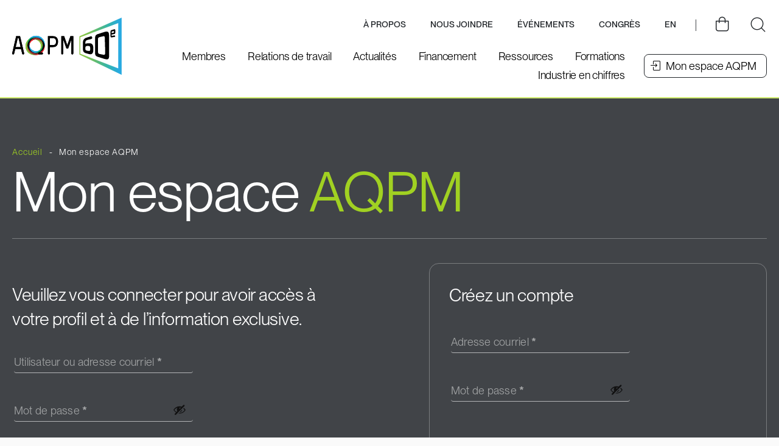

--- FILE ---
content_type: text/html; charset=UTF-8
request_url: https://www.aqpm.ca/mon-compte/?redirect_to_page_id=6163&redirect_nonce=6fae9d9750
body_size: 30240
content:
<!doctype html>
<html class='no-js' lang="fr-CA" prefix="og: https://ogp.me/ns#">
  <head>
  <!-- Google Tag Manager -->

<script>(function(w,d,s,l,i){w[l]=w[l]||[];w[l].push({'gtm.start':

new Date().getTime(),event:'gtm.js'});var f=d.getElementsByTagName(s)[0],

j=d.createElement(s),dl=l!='dataLayer'?'&l='+l:'';j.async=true;j.src=

'https://www.googletagmanager.com/gtm.js?id='+i+dl;f.parentNode.insertBefore(j,f);

})(window,document,'script','dataLayer','GTM-KDRB3M8');</script>

<!-- End Google Tag Manager -->
  <meta charset="utf-8">
<script type="text/javascript">
/* <![CDATA[ */
var gform;gform||(document.addEventListener("gform_main_scripts_loaded",function(){gform.scriptsLoaded=!0}),document.addEventListener("gform/theme/scripts_loaded",function(){gform.themeScriptsLoaded=!0}),window.addEventListener("DOMContentLoaded",function(){gform.domLoaded=!0}),gform={domLoaded:!1,scriptsLoaded:!1,themeScriptsLoaded:!1,isFormEditor:()=>"function"==typeof InitializeEditor,callIfLoaded:function(o){return!(!gform.domLoaded||!gform.scriptsLoaded||!gform.themeScriptsLoaded&&!gform.isFormEditor()||(gform.isFormEditor()&&console.warn("The use of gform.initializeOnLoaded() is deprecated in the form editor context and will be removed in Gravity Forms 3.1."),o(),0))},initializeOnLoaded:function(o){gform.callIfLoaded(o)||(document.addEventListener("gform_main_scripts_loaded",()=>{gform.scriptsLoaded=!0,gform.callIfLoaded(o)}),document.addEventListener("gform/theme/scripts_loaded",()=>{gform.themeScriptsLoaded=!0,gform.callIfLoaded(o)}),window.addEventListener("DOMContentLoaded",()=>{gform.domLoaded=!0,gform.callIfLoaded(o)}))},hooks:{action:{},filter:{}},addAction:function(o,r,e,t){gform.addHook("action",o,r,e,t)},addFilter:function(o,r,e,t){gform.addHook("filter",o,r,e,t)},doAction:function(o){gform.doHook("action",o,arguments)},applyFilters:function(o){return gform.doHook("filter",o,arguments)},removeAction:function(o,r){gform.removeHook("action",o,r)},removeFilter:function(o,r,e){gform.removeHook("filter",o,r,e)},addHook:function(o,r,e,t,n){null==gform.hooks[o][r]&&(gform.hooks[o][r]=[]);var d=gform.hooks[o][r];null==n&&(n=r+"_"+d.length),gform.hooks[o][r].push({tag:n,callable:e,priority:t=null==t?10:t})},doHook:function(r,o,e){var t;if(e=Array.prototype.slice.call(e,1),null!=gform.hooks[r][o]&&((o=gform.hooks[r][o]).sort(function(o,r){return o.priority-r.priority}),o.forEach(function(o){"function"!=typeof(t=o.callable)&&(t=window[t]),"action"==r?t.apply(null,e):e[0]=t.apply(null,e)})),"filter"==r)return e[0]},removeHook:function(o,r,t,n){var e;null!=gform.hooks[o][r]&&(e=(e=gform.hooks[o][r]).filter(function(o,r,e){return!!(null!=n&&n!=o.tag||null!=t&&t!=o.priority)}),gform.hooks[o][r]=e)}});
/* ]]> */
</script>

  <meta http-equiv="x-ua-compatible" content="ie=edge">
  <meta name="viewport" content="width=device-width, initial-scale=1">

  <link rel="preload" href="https://www.aqpm.ca/wp-content/themes/aqpm.ca/assets/fonts/pp-neue-montreal/PPNeueMontreal-Bold.otf" as="font" type="font/opentype" crossorigin>
  <link rel="preload" href="https://www.aqpm.ca/wp-content/themes/aqpm.ca/assets/fonts/pp-neue-montreal/PPNeueMontreal-Medium.otf" as="font" type="font/opentype" crossorigin>
  <link rel="preload" href="https://www.aqpm.ca/wp-content/themes/aqpm.ca/assets/fonts/pp-neue-montreal/PPNeueMontreal-Book.otf" as="font" type="font/opentype" crossorigin>

  	<style>img:is([sizes="auto" i], [sizes^="auto," i]) { contain-intrinsic-size: 3000px 1500px }</style>
	<link rel="apple-touch-icon" sizes="180x180" href="https://www.aqpm.ca/wp-content/themes/aqpm.ca/assets/favicon/apple-touch-icon.png">
<link rel="icon" type="image/png" sizes="32x32" href="https://www.aqpm.ca/wp-content/themes/aqpm.ca/assets/favicon/favicon-32x32.png">
<link rel="icon" type="image/png" sizes="16x16" href="https://www.aqpm.ca/wp-content/themes/aqpm.ca/assets/favicon/favicon-16x16.png">
<link rel="manifest" href="https://www.aqpm.ca/wp-content/themes/aqpm.ca/assets/favicon/site.webmanifest">
<link rel="mask-icon" href="https://www.aqpm.ca/wp-content/themes/aqpm.ca/assets/favicon/safari-pinned-tab.svg" color="#414448">
<meta name="msapplication-TileColor" content="#cdea68">
<meta name="theme-color" content="#ffffff">
<!-- Search Engine Optimization by Rank Math - https://rankmath.com/ -->
<title>Mon espace AQPM - AQPM</title>
<meta name="description" content="Mon espace AQPM permet de voir vos commandes reliées au congrès et de modifier les informations de votre compte."/>
<meta name="robots" content="noindex, follow"/>
<meta property="og:locale" content="fr_CA" />
<meta property="og:type" content="article" />
<meta property="og:title" content="Mon espace AQPM - AQPM" />
<meta property="og:description" content="Mon espace AQPM permet de voir vos commandes reliées au congrès et de modifier les informations de votre compte." />
<meta property="og:url" content="https://www.aqpm.ca/mon-compte/" />
<meta property="og:site_name" content="Association québécoise de la production médiatique - AQPM" />
<meta property="article:publisher" content="https://www.facebook.com/aqpmcineteleweb/" />
<meta property="og:updated_time" content="2025-07-22T08:45:36-05:00" />
<meta property="og:image" content="https://www.aqpm.ca/wp-content/uploads/2024/01/86932-002-AQPM_logo_CTW_Couleur_RGB.jpg" />
<meta property="og:image:secure_url" content="https://www.aqpm.ca/wp-content/uploads/2024/01/86932-002-AQPM_logo_CTW_Couleur_RGB.jpg" />
<meta property="og:image:width" content="1229" />
<meta property="og:image:height" content="627" />
<meta property="og:image:alt" content="Logo AQPM" />
<meta property="og:image:type" content="image/jpeg" />
<meta property="article:published_time" content="2022-11-04T17:46:21-05:00" />
<meta property="article:modified_time" content="2025-07-22T08:45:36-05:00" />
<meta name="twitter:card" content="summary_large_image" />
<meta name="twitter:title" content="Mon espace AQPM - AQPM" />
<meta name="twitter:description" content="Mon espace AQPM permet de voir vos commandes reliées au congrès et de modifier les informations de votre compte." />
<meta name="twitter:site" content="@Aqpmcineteleweb" />
<meta name="twitter:creator" content="@Aqpmcineteleweb" />
<meta name="twitter:image" content="https://www.aqpm.ca/wp-content/uploads/2024/01/86932-002-AQPM_logo_CTW_Couleur_RGB.jpg" />
<meta name="twitter:label1" content="Time to read" />
<meta name="twitter:data1" content="Less than a minute" />
<script type="application/ld+json" class="rank-math-schema">{"@context":"https://schema.org","@graph":[{"@type":"Place","@id":"https://www.aqpm.ca/#place","geo":{"@type":"GeoCoordinates","latitude":"45.500470","longitude":" -73.574440"},"hasMap":"https://www.google.com/maps/search/?api=1&amp;query=45.500470, -73.574440","address":{"@type":"PostalAddress","streetAddress":"1470, rue Peel","addressLocality":"Montreal","addressRegion":"Qu\u00e9bec","postalCode":"H3A 1T1","addressCountry":"Canada"}},{"@type":"Organization","@id":"https://www.aqpm.ca/#organization","name":"AQPM","url":"https://www.aqpm.ca","sameAs":["https://www.facebook.com/aqpmcineteleweb/","https://twitter.com/Aqpmcineteleweb","https://www.linkedin.com/company/apftq/"],"email":"info@aqpm.ca","address":{"@type":"PostalAddress","streetAddress":"1470, rue Peel","addressLocality":"Montreal","addressRegion":"Qu\u00e9bec","postalCode":"H3A 1T1","addressCountry":"Canada"},"logo":{"@type":"ImageObject","@id":"https://www.aqpm.ca/#logo","url":"https://www.aqpm.ca/wp-content/uploads/2022/11/logo-aqpm.png","contentUrl":"https://www.aqpm.ca/wp-content/uploads/2022/11/logo-aqpm.png","caption":"Association qu\u00e9b\u00e9coise de la production m\u00e9diatique - AQPM","inLanguage":"fr-CA","width":"265","height":"82"},"contactPoint":[{"@type":"ContactPoint","telephone":"+1-514-397-8600","contactType":"customer support"}],"location":{"@id":"https://www.aqpm.ca/#place"}},{"@type":"WebSite","@id":"https://www.aqpm.ca/#website","url":"https://www.aqpm.ca","name":"Association qu\u00e9b\u00e9coise de la production m\u00e9diatique - AQPM","publisher":{"@id":"https://www.aqpm.ca/#organization"},"inLanguage":"fr-CA"},{"@type":"ImageObject","@id":"https://www.aqpm.ca/wp-content/uploads/2024/01/86932-002-AQPM_logo_CTW_Couleur_RGB.jpg","url":"https://www.aqpm.ca/wp-content/uploads/2024/01/86932-002-AQPM_logo_CTW_Couleur_RGB.jpg","width":"1229","height":"627","caption":"Logo AQPM","inLanguage":"fr-CA"},{"@type":"WebPage","@id":"https://www.aqpm.ca/mon-compte/#webpage","url":"https://www.aqpm.ca/mon-compte/","name":"Mon espace AQPM - AQPM","datePublished":"2022-11-04T17:46:21-05:00","dateModified":"2025-07-22T08:45:36-05:00","isPartOf":{"@id":"https://www.aqpm.ca/#website"},"primaryImageOfPage":{"@id":"https://www.aqpm.ca/wp-content/uploads/2024/01/86932-002-AQPM_logo_CTW_Couleur_RGB.jpg"},"inLanguage":"fr-CA"},{"@type":"Person","@id":"https://www.aqpm.ca/author/vortexf/","name":"vortexf","url":"https://www.aqpm.ca/author/vortexf/","image":{"@type":"ImageObject","@id":"https://secure.gravatar.com/avatar/23590c744a3b7c47c9ac42238b245df984cebf357111e4952aa03b011375b788?s=96&amp;d=mm&amp;r=g","url":"https://secure.gravatar.com/avatar/23590c744a3b7c47c9ac42238b245df984cebf357111e4952aa03b011375b788?s=96&amp;d=mm&amp;r=g","caption":"vortexf","inLanguage":"fr-CA"},"sameAs":["https://www.aqpm.ca"],"worksFor":{"@id":"https://www.aqpm.ca/#organization"}},{"@type":"Article","headline":"Mon espace AQPM - AQPM","datePublished":"2022-11-04T17:46:21-05:00","dateModified":"2025-07-22T08:45:36-05:00","author":{"@id":"https://www.aqpm.ca/author/vortexf/","name":"vortexf"},"publisher":{"@id":"https://www.aqpm.ca/#organization"},"description":"Mon espace AQPM permet de voir vos commandes reli\u00e9es au congr\u00e8s et de modifier les informations de votre compte.","name":"Mon espace AQPM - AQPM","@id":"https://www.aqpm.ca/mon-compte/#richSnippet","isPartOf":{"@id":"https://www.aqpm.ca/mon-compte/#webpage"},"image":{"@id":"https://www.aqpm.ca/wp-content/uploads/2024/01/86932-002-AQPM_logo_CTW_Couleur_RGB.jpg"},"inLanguage":"fr-CA","mainEntityOfPage":{"@id":"https://www.aqpm.ca/mon-compte/#webpage"}}]}</script>
<!-- /Rank Math WordPress SEO plugin -->

<link rel='dns-prefetch' href='//api.byscuit.com' />
<link rel='dns-prefetch' href='//fonts.googleapis.com' />
<link href='https://fonts.gstatic.com' crossorigin rel='preconnect' />
<link rel='preconnect' href='https://code.jquery.com' />
<link rel='stylesheet' id='addify_csp_front_css-css' href='https://www.aqpm.ca/wp-content/plugins/role-based-pricing-for-woocommerce//assets/css/addify_csp_front_css.css?ver=1.0' type='text/css' media='all' />
<style id='wp-emoji-styles-inline-css' type='text/css'>

	img.wp-smiley, img.emoji {
		display: inline !important;
		border: none !important;
		box-shadow: none !important;
		height: 1em !important;
		width: 1em !important;
		margin: 0 0.07em !important;
		vertical-align: -0.1em !important;
		background: none !important;
		padding: 0 !important;
	}
</style>
<link rel='stylesheet' id='wp-block-library-css' href='https://www.aqpm.ca/wp-includes/css/dist/block-library/style.min.css?ver=6.8.3' type='text/css' media='all' />
<style id='filebird-block-filebird-gallery-style-inline-css' type='text/css'>
ul.filebird-block-filebird-gallery{margin:auto!important;padding:0!important;width:100%}ul.filebird-block-filebird-gallery.layout-grid{display:grid;grid-gap:20px;align-items:stretch;grid-template-columns:repeat(var(--columns),1fr);justify-items:stretch}ul.filebird-block-filebird-gallery.layout-grid li img{border:1px solid #ccc;box-shadow:2px 2px 6px 0 rgba(0,0,0,.3);height:100%;max-width:100%;-o-object-fit:cover;object-fit:cover;width:100%}ul.filebird-block-filebird-gallery.layout-masonry{-moz-column-count:var(--columns);-moz-column-gap:var(--space);column-gap:var(--space);-moz-column-width:var(--min-width);columns:var(--min-width) var(--columns);display:block;overflow:auto}ul.filebird-block-filebird-gallery.layout-masonry li{margin-bottom:var(--space)}ul.filebird-block-filebird-gallery li{list-style:none}ul.filebird-block-filebird-gallery li figure{height:100%;margin:0;padding:0;position:relative;width:100%}ul.filebird-block-filebird-gallery li figure figcaption{background:linear-gradient(0deg,rgba(0,0,0,.7),rgba(0,0,0,.3) 70%,transparent);bottom:0;box-sizing:border-box;color:#fff;font-size:.8em;margin:0;max-height:100%;overflow:auto;padding:3em .77em .7em;position:absolute;text-align:center;width:100%;z-index:2}ul.filebird-block-filebird-gallery li figure figcaption a{color:inherit}

</style>
<style id='global-styles-inline-css' type='text/css'>
:root{--wp--preset--aspect-ratio--square: 1;--wp--preset--aspect-ratio--4-3: 4/3;--wp--preset--aspect-ratio--3-4: 3/4;--wp--preset--aspect-ratio--3-2: 3/2;--wp--preset--aspect-ratio--2-3: 2/3;--wp--preset--aspect-ratio--16-9: 16/9;--wp--preset--aspect-ratio--9-16: 9/16;--wp--preset--color--black: #212529;--wp--preset--color--cyan-bluish-gray: #abb8c3;--wp--preset--color--white: #FFFFFF;--wp--preset--color--pale-pink: #f78da7;--wp--preset--color--vivid-red: #cf2e2e;--wp--preset--color--luminous-vivid-orange: #ff6900;--wp--preset--color--luminous-vivid-amber: #fcb900;--wp--preset--color--light-green-cyan: #7bdcb5;--wp--preset--color--vivid-green-cyan: #00d084;--wp--preset--color--pale-cyan-blue: #8ed1fc;--wp--preset--color--vivid-cyan-blue: #0693e3;--wp--preset--color--vivid-purple: #9b51e0;--wp--preset--color--dark-grey: #414448;--wp--preset--color--light-grey: #f2f2f2;--wp--preset--color--primary: #A1D122;--wp--preset--color--secondary: #CDEA68;--wp--preset--gradient--vivid-cyan-blue-to-vivid-purple: linear-gradient(135deg,rgba(6,147,227,1) 0%,rgb(155,81,224) 100%);--wp--preset--gradient--light-green-cyan-to-vivid-green-cyan: linear-gradient(135deg,rgb(122,220,180) 0%,rgb(0,208,130) 100%);--wp--preset--gradient--luminous-vivid-amber-to-luminous-vivid-orange: linear-gradient(135deg,rgba(252,185,0,1) 0%,rgba(255,105,0,1) 100%);--wp--preset--gradient--luminous-vivid-orange-to-vivid-red: linear-gradient(135deg,rgba(255,105,0,1) 0%,rgb(207,46,46) 100%);--wp--preset--gradient--very-light-gray-to-cyan-bluish-gray: linear-gradient(135deg,rgb(238,238,238) 0%,rgb(169,184,195) 100%);--wp--preset--gradient--cool-to-warm-spectrum: linear-gradient(135deg,rgb(74,234,220) 0%,rgb(151,120,209) 20%,rgb(207,42,186) 40%,rgb(238,44,130) 60%,rgb(251,105,98) 80%,rgb(254,248,76) 100%);--wp--preset--gradient--blush-light-purple: linear-gradient(135deg,rgb(255,206,236) 0%,rgb(152,150,240) 100%);--wp--preset--gradient--blush-bordeaux: linear-gradient(135deg,rgb(254,205,165) 0%,rgb(254,45,45) 50%,rgb(107,0,62) 100%);--wp--preset--gradient--luminous-dusk: linear-gradient(135deg,rgb(255,203,112) 0%,rgb(199,81,192) 50%,rgb(65,88,208) 100%);--wp--preset--gradient--pale-ocean: linear-gradient(135deg,rgb(255,245,203) 0%,rgb(182,227,212) 50%,rgb(51,167,181) 100%);--wp--preset--gradient--electric-grass: linear-gradient(135deg,rgb(202,248,128) 0%,rgb(113,206,126) 100%);--wp--preset--gradient--midnight: linear-gradient(135deg,rgb(2,3,129) 0%,rgb(40,116,252) 100%);--wp--preset--font-size--small: 16px;--wp--preset--font-size--medium: 18px;--wp--preset--font-size--large: 24px;--wp--preset--font-size--x-large: 42px;--wp--preset--font-family--primary-font: Lato, sans-serif;--wp--preset--spacing--20: 0.44rem;--wp--preset--spacing--30: 0.67rem;--wp--preset--spacing--40: 1rem;--wp--preset--spacing--50: 1.5rem;--wp--preset--spacing--60: 2.25rem;--wp--preset--spacing--70: 3.38rem;--wp--preset--spacing--80: 5.06rem;--wp--preset--shadow--natural: 6px 6px 9px rgba(0, 0, 0, 0.2);--wp--preset--shadow--deep: 12px 12px 50px rgba(0, 0, 0, 0.4);--wp--preset--shadow--sharp: 6px 6px 0px rgba(0, 0, 0, 0.2);--wp--preset--shadow--outlined: 6px 6px 0px -3px rgba(255, 255, 255, 1), 6px 6px rgba(0, 0, 0, 1);--wp--preset--shadow--crisp: 6px 6px 0px rgba(0, 0, 0, 1);}:root { --wp--style--global--content-size: 680px;--wp--style--global--wide-size: 1080px; }:where(body) { margin: 0; }.wp-site-blocks > .alignleft { float: left; margin-right: 2em; }.wp-site-blocks > .alignright { float: right; margin-left: 2em; }.wp-site-blocks > .aligncenter { justify-content: center; margin-left: auto; margin-right: auto; }:where(.wp-site-blocks) > * { margin-block-start: 24px; margin-block-end: 0; }:where(.wp-site-blocks) > :first-child { margin-block-start: 0; }:where(.wp-site-blocks) > :last-child { margin-block-end: 0; }:root { --wp--style--block-gap: 24px; }:root :where(.is-layout-flow) > :first-child{margin-block-start: 0;}:root :where(.is-layout-flow) > :last-child{margin-block-end: 0;}:root :where(.is-layout-flow) > *{margin-block-start: 24px;margin-block-end: 0;}:root :where(.is-layout-constrained) > :first-child{margin-block-start: 0;}:root :where(.is-layout-constrained) > :last-child{margin-block-end: 0;}:root :where(.is-layout-constrained) > *{margin-block-start: 24px;margin-block-end: 0;}:root :where(.is-layout-flex){gap: 24px;}:root :where(.is-layout-grid){gap: 24px;}.is-layout-flow > .alignleft{float: left;margin-inline-start: 0;margin-inline-end: 2em;}.is-layout-flow > .alignright{float: right;margin-inline-start: 2em;margin-inline-end: 0;}.is-layout-flow > .aligncenter{margin-left: auto !important;margin-right: auto !important;}.is-layout-constrained > .alignleft{float: left;margin-inline-start: 0;margin-inline-end: 2em;}.is-layout-constrained > .alignright{float: right;margin-inline-start: 2em;margin-inline-end: 0;}.is-layout-constrained > .aligncenter{margin-left: auto !important;margin-right: auto !important;}.is-layout-constrained > :where(:not(.alignleft):not(.alignright):not(.alignfull)){max-width: var(--wp--style--global--content-size);margin-left: auto !important;margin-right: auto !important;}.is-layout-constrained > .alignwide{max-width: var(--wp--style--global--wide-size);}body .is-layout-flex{display: flex;}.is-layout-flex{flex-wrap: wrap;align-items: center;}.is-layout-flex > :is(*, div){margin: 0;}body .is-layout-grid{display: grid;}.is-layout-grid > :is(*, div){margin: 0;}body{font-family: Nunito, sans-serif;font-size: 16px;line-height: 1.5;padding-top: 0px;padding-right: 0px;padding-bottom: 0px;padding-left: 0px;}a:where(:not(.wp-element-button)){text-decoration: underline;}:root :where(.wp-element-button, .wp-block-button__link){background-color: #32373c;border-width: 0;color: #fff;font-family: inherit;font-size: inherit;line-height: inherit;padding: calc(0.667em + 2px) calc(1.333em + 2px);text-decoration: none;}.has-black-color{color: var(--wp--preset--color--black) !important;}.has-cyan-bluish-gray-color{color: var(--wp--preset--color--cyan-bluish-gray) !important;}.has-white-color{color: var(--wp--preset--color--white) !important;}.has-pale-pink-color{color: var(--wp--preset--color--pale-pink) !important;}.has-vivid-red-color{color: var(--wp--preset--color--vivid-red) !important;}.has-luminous-vivid-orange-color{color: var(--wp--preset--color--luminous-vivid-orange) !important;}.has-luminous-vivid-amber-color{color: var(--wp--preset--color--luminous-vivid-amber) !important;}.has-light-green-cyan-color{color: var(--wp--preset--color--light-green-cyan) !important;}.has-vivid-green-cyan-color{color: var(--wp--preset--color--vivid-green-cyan) !important;}.has-pale-cyan-blue-color{color: var(--wp--preset--color--pale-cyan-blue) !important;}.has-vivid-cyan-blue-color{color: var(--wp--preset--color--vivid-cyan-blue) !important;}.has-vivid-purple-color{color: var(--wp--preset--color--vivid-purple) !important;}.has-dark-grey-color{color: var(--wp--preset--color--dark-grey) !important;}.has-light-grey-color{color: var(--wp--preset--color--light-grey) !important;}.has-primary-color{color: var(--wp--preset--color--primary) !important;}.has-secondary-color{color: var(--wp--preset--color--secondary) !important;}.has-black-background-color{background-color: var(--wp--preset--color--black) !important;}.has-cyan-bluish-gray-background-color{background-color: var(--wp--preset--color--cyan-bluish-gray) !important;}.has-white-background-color{background-color: var(--wp--preset--color--white) !important;}.has-pale-pink-background-color{background-color: var(--wp--preset--color--pale-pink) !important;}.has-vivid-red-background-color{background-color: var(--wp--preset--color--vivid-red) !important;}.has-luminous-vivid-orange-background-color{background-color: var(--wp--preset--color--luminous-vivid-orange) !important;}.has-luminous-vivid-amber-background-color{background-color: var(--wp--preset--color--luminous-vivid-amber) !important;}.has-light-green-cyan-background-color{background-color: var(--wp--preset--color--light-green-cyan) !important;}.has-vivid-green-cyan-background-color{background-color: var(--wp--preset--color--vivid-green-cyan) !important;}.has-pale-cyan-blue-background-color{background-color: var(--wp--preset--color--pale-cyan-blue) !important;}.has-vivid-cyan-blue-background-color{background-color: var(--wp--preset--color--vivid-cyan-blue) !important;}.has-vivid-purple-background-color{background-color: var(--wp--preset--color--vivid-purple) !important;}.has-dark-grey-background-color{background-color: var(--wp--preset--color--dark-grey) !important;}.has-light-grey-background-color{background-color: var(--wp--preset--color--light-grey) !important;}.has-primary-background-color{background-color: var(--wp--preset--color--primary) !important;}.has-secondary-background-color{background-color: var(--wp--preset--color--secondary) !important;}.has-black-border-color{border-color: var(--wp--preset--color--black) !important;}.has-cyan-bluish-gray-border-color{border-color: var(--wp--preset--color--cyan-bluish-gray) !important;}.has-white-border-color{border-color: var(--wp--preset--color--white) !important;}.has-pale-pink-border-color{border-color: var(--wp--preset--color--pale-pink) !important;}.has-vivid-red-border-color{border-color: var(--wp--preset--color--vivid-red) !important;}.has-luminous-vivid-orange-border-color{border-color: var(--wp--preset--color--luminous-vivid-orange) !important;}.has-luminous-vivid-amber-border-color{border-color: var(--wp--preset--color--luminous-vivid-amber) !important;}.has-light-green-cyan-border-color{border-color: var(--wp--preset--color--light-green-cyan) !important;}.has-vivid-green-cyan-border-color{border-color: var(--wp--preset--color--vivid-green-cyan) !important;}.has-pale-cyan-blue-border-color{border-color: var(--wp--preset--color--pale-cyan-blue) !important;}.has-vivid-cyan-blue-border-color{border-color: var(--wp--preset--color--vivid-cyan-blue) !important;}.has-vivid-purple-border-color{border-color: var(--wp--preset--color--vivid-purple) !important;}.has-dark-grey-border-color{border-color: var(--wp--preset--color--dark-grey) !important;}.has-light-grey-border-color{border-color: var(--wp--preset--color--light-grey) !important;}.has-primary-border-color{border-color: var(--wp--preset--color--primary) !important;}.has-secondary-border-color{border-color: var(--wp--preset--color--secondary) !important;}.has-vivid-cyan-blue-to-vivid-purple-gradient-background{background: var(--wp--preset--gradient--vivid-cyan-blue-to-vivid-purple) !important;}.has-light-green-cyan-to-vivid-green-cyan-gradient-background{background: var(--wp--preset--gradient--light-green-cyan-to-vivid-green-cyan) !important;}.has-luminous-vivid-amber-to-luminous-vivid-orange-gradient-background{background: var(--wp--preset--gradient--luminous-vivid-amber-to-luminous-vivid-orange) !important;}.has-luminous-vivid-orange-to-vivid-red-gradient-background{background: var(--wp--preset--gradient--luminous-vivid-orange-to-vivid-red) !important;}.has-very-light-gray-to-cyan-bluish-gray-gradient-background{background: var(--wp--preset--gradient--very-light-gray-to-cyan-bluish-gray) !important;}.has-cool-to-warm-spectrum-gradient-background{background: var(--wp--preset--gradient--cool-to-warm-spectrum) !important;}.has-blush-light-purple-gradient-background{background: var(--wp--preset--gradient--blush-light-purple) !important;}.has-blush-bordeaux-gradient-background{background: var(--wp--preset--gradient--blush-bordeaux) !important;}.has-luminous-dusk-gradient-background{background: var(--wp--preset--gradient--luminous-dusk) !important;}.has-pale-ocean-gradient-background{background: var(--wp--preset--gradient--pale-ocean) !important;}.has-electric-grass-gradient-background{background: var(--wp--preset--gradient--electric-grass) !important;}.has-midnight-gradient-background{background: var(--wp--preset--gradient--midnight) !important;}.has-small-font-size{font-size: var(--wp--preset--font-size--small) !important;}.has-medium-font-size{font-size: var(--wp--preset--font-size--medium) !important;}.has-large-font-size{font-size: var(--wp--preset--font-size--large) !important;}.has-x-large-font-size{font-size: var(--wp--preset--font-size--x-large) !important;}.has-primary-font-font-family{font-family: var(--wp--preset--font-family--primary-font) !important;}
:root :where(.wp-block-pullquote){font-size: 1.5em;line-height: 1.6;}
</style>
<link rel='stylesheet' id='byscuit-css' href='https://www.aqpm.ca/wp-content/plugins/vtx-byscuit/public/css/byscuit-public.css?ver=1.1.4' type='text/css' media='all' />
<link rel='stylesheet' id='select2-css' href='https://www.aqpm.ca/wp-content/plugins/woocommerce/assets/css/select2.css?ver=10.3.7' type='text/css' media='all' />
<link rel='stylesheet' id='woocommerce-layout-css' href='https://www.aqpm.ca/wp-content/plugins/woocommerce/assets/css/woocommerce-layout.css?ver=10.3.7' type='text/css' media='all' />
<link rel='stylesheet' id='woocommerce-smallscreen-css' href='https://www.aqpm.ca/wp-content/plugins/woocommerce/assets/css/woocommerce-smallscreen.css?ver=10.3.7' type='text/css' media='only screen and (max-width: 768px)' />
<link rel='stylesheet' id='woocommerce-general-css' href='https://www.aqpm.ca/wp-content/plugins/woocommerce/assets/css/woocommerce.css?ver=10.3.7' type='text/css' media='all' />
<style id='woocommerce-inline-inline-css' type='text/css'>
.woocommerce form .form-row .required { visibility: visible; }
</style>
<link rel='stylesheet' id='brands-styles-css' href='https://www.aqpm.ca/wp-content/plugins/woocommerce/assets/css/brands.css?ver=10.3.7' type='text/css' media='all' />
<link rel='stylesheet' id='tec-variables-skeleton-css' href='https://www.aqpm.ca/wp-content/plugins/event-tickets/common/build/css/variables-skeleton.css?ver=6.10.0' type='text/css' media='all' />
<link rel='stylesheet' id='tec-variables-full-css' href='https://www.aqpm.ca/wp-content/plugins/event-tickets/common/build/css/variables-full.css?ver=6.10.0' type='text/css' media='all' />
<link rel='stylesheet' id='dashicons-css' href='https://www.aqpm.ca/wp-includes/css/dashicons.min.css?ver=6.8.3' type='text/css' media='all' />
<link rel='stylesheet' id='event-tickets-plus-tickets-css-css' href='https://www.aqpm.ca/wp-content/plugins/event-tickets-plus/build/css/tickets.css?ver=6.9.0' type='text/css' media='all' />
<link rel='stylesheet' id='tribe-common-skeleton-style-css' href='https://www.aqpm.ca/wp-content/plugins/event-tickets/common/build/css/common-skeleton.css?ver=6.10.0' type='text/css' media='all' />
<link rel='stylesheet' id='tribe-common-full-style-css' href='https://www.aqpm.ca/wp-content/plugins/event-tickets/common/build/css/common-full.css?ver=6.10.0' type='text/css' media='all' />
<link rel='stylesheet' id='event-tickets-tickets-css-css' href='https://www.aqpm.ca/wp-content/plugins/event-tickets/build/css/tickets.css?ver=5.27.0' type='text/css' media='all' />
<link rel='stylesheet' id='event-tickets-tickets-rsvp-css-css' href='https://www.aqpm.ca/wp-content/plugins/event-tickets/build/css/rsvp-v1.css?ver=5.27.0' type='text/css' media='all' />
<link rel='stylesheet' id='event-tickets-rsvp-css' href='https://www.aqpm.ca/wp-content/plugins/event-tickets/build/css/rsvp.css?ver=5.27.0' type='text/css' media='all' />
<link rel='stylesheet' id='google_font-css' href='//fonts.googleapis.com/css?family=Lato:400,700,900|Quicksand:400,500,700&#038;display=swap' type='text/css' media='all' />
<link rel='stylesheet' id='vtx-css-css' href='https://www.aqpm.ca/wp-content/themes/aqpm.ca/dist/styles/main.9f4cb5.css' type='text/css' media='all' />
<script type="text/javascript" src="https://code.jquery.com/jquery-3.5.1.min.js" id="jquery-js"></script>
<script type="text/javascript" id="jquery-js-after">
/* <![CDATA[ */
jQuery(function(a){a("a").each(function(){a(this).attr("href")&&-1!=a(this).attr("href").indexOf("generate_wpo_wcpdf")&&a(this).attr("target","_blank")})});
/* ]]> */
</script>
<script type="text/javascript" src="https://www.aqpm.ca/wp-content/plugins/role-based-pricing-for-woocommerce/assets/js/addify_csp_front_js.js?ver=1.0" id="af_csp_front_js-js"></script>
<script type="text/javascript" src="https://www.aqpm.ca/wp-content/plugins/vtx-byscuit/public/js/byscuit-public.js?ver=1.1.4" id="byscuit-js"></script>
<script type="text/javascript" src="https://api.byscuit.com/data/client/9A48FAC5-A6B9-4511-A169-DC2AC1331D49/script/script.js" id="byscuit-token-js"></script>
<script type="text/javascript" src="https://www.aqpm.ca/wp-content/plugins/woocommerce/assets/js/jquery-blockui/jquery.blockUI.min.js?ver=2.7.0-wc.10.3.7" id="wc-jquery-blockui-js" defer="defer" data-wp-strategy="defer"></script>
<script type="text/javascript" id="wc-add-to-cart-js-extra">
/* <![CDATA[ */
var wc_add_to_cart_params = {"ajax_url":"\/wp-admin\/admin-ajax.php","wc_ajax_url":"\/?wc-ajax=%%endpoint%%","i18n_view_cart":"Voir le panier","cart_url":"https:\/\/www.aqpm.ca\/panier\/","is_cart":"","cart_redirect_after_add":"yes"};
/* ]]> */
</script>
<script type="text/javascript" src="https://www.aqpm.ca/wp-content/plugins/woocommerce/assets/js/frontend/add-to-cart.min.js?ver=10.3.7" id="wc-add-to-cart-js" defer="defer" data-wp-strategy="defer"></script>
<script type="text/javascript" src="https://www.aqpm.ca/wp-content/plugins/woocommerce/assets/js/selectWoo/selectWoo.full.min.js?ver=1.0.9-wc.10.3.7" id="selectWoo-js" defer="defer" data-wp-strategy="defer"></script>
<script type="text/javascript" id="zxcvbn-async-js-extra">
/* <![CDATA[ */
var _zxcvbnSettings = {"src":"https:\/\/www.aqpm.ca\/wp-includes\/js\/zxcvbn.min.js"};
/* ]]> */
</script>
<script type="text/javascript" src="https://www.aqpm.ca/wp-includes/js/zxcvbn-async.min.js?ver=1.0" id="zxcvbn-async-js"></script>
<script type="text/javascript" src="https://www.aqpm.ca/wp-includes/js/dist/hooks.min.js?ver=4d63a3d491d11ffd8ac6" id="wp-hooks-js"></script>
<script type="text/javascript" src="https://www.aqpm.ca/wp-includes/js/dist/i18n.min.js?ver=5e580eb46a90c2b997e6" id="wp-i18n-js"></script>
<script type="text/javascript" id="wp-i18n-js-after">
/* <![CDATA[ */
wp.i18n.setLocaleData( { 'text direction\u0004ltr': [ 'ltr' ] } );
/* ]]> */
</script>
<script type="text/javascript" id="password-strength-meter-js-extra">
/* <![CDATA[ */
var pwsL10n = {"unknown":"Force du mot de passe inconnue","short":"Tr\u00e8s faible","bad":"Faible","good":"Moyenne","strong":"Forte","mismatch":"Non concordance"};
/* ]]> */
</script>
<script type="text/javascript" id="password-strength-meter-js-translations">
/* <![CDATA[ */
( function( domain, translations ) {
	var localeData = translations.locale_data[ domain ] || translations.locale_data.messages;
	localeData[""].domain = domain;
	wp.i18n.setLocaleData( localeData, domain );
} )( "default", {"translation-revision-date":"2025-04-29 15:18:18+0000","generator":"GlotPress\/4.0.1","domain":"messages","locale_data":{"messages":{"":{"domain":"messages","plural-forms":"nplurals=2; plural=n > 1;","lang":"fr_CA"},"%1$s is deprecated since version %2$s! Use %3$s instead. Please consider writing more inclusive code.":["%1$s est d\u00e9pr\u00e9ci\u00e9 depuis la version %2$s\u00a0! Utilisez %3$s \u00e0 la place. Pensons \u00e0 \u00e9crire du code plus inclusif."]}},"comment":{"reference":"wp-admin\/js\/password-strength-meter.js"}} );
/* ]]> */
</script>
<script type="text/javascript" src="https://www.aqpm.ca/wp-admin/js/password-strength-meter.min.js?ver=6.8.3" id="password-strength-meter-js"></script>
<script type="text/javascript" id="wc-password-strength-meter-js-extra">
/* <![CDATA[ */
var wc_password_strength_meter_params = {"min_password_strength":"3","stop_checkout":"","i18n_password_error":"Veuillez saisir un mot de passe plus complexe.","i18n_password_hint":"Astuce : le mot de passe devrait contenir au moins 12 caract\u00e8res. Pour le rendre plus s\u00fbr, utilisez des lettres en majuscule et minuscule, des nombres, et des symboles tels que!\"? $ % ^ & )."};
/* ]]> */
</script>
<script type="text/javascript" src="https://www.aqpm.ca/wp-content/plugins/woocommerce/assets/js/frontend/password-strength-meter.min.js?ver=10.3.7" id="wc-password-strength-meter-js" defer="defer" data-wp-strategy="defer"></script>
<script type="text/javascript" src="https://www.aqpm.ca/wp-content/plugins/woocommerce/assets/js/frontend/account-i18n.min.js?ver=10.3.7" id="wc-account-i18n-js" defer="defer" data-wp-strategy="defer"></script>
<script type="text/javascript" src="https://www.aqpm.ca/wp-content/plugins/woocommerce/assets/js/js-cookie/js.cookie.min.js?ver=2.1.4-wc.10.3.7" id="wc-js-cookie-js" defer="defer" data-wp-strategy="defer"></script>
<script type="text/javascript" id="woocommerce-js-extra">
/* <![CDATA[ */
var woocommerce_params = {"ajax_url":"\/wp-admin\/admin-ajax.php","wc_ajax_url":"\/?wc-ajax=%%endpoint%%","i18n_password_show":"Show password","i18n_password_hide":"Hide password"};
/* ]]> */
</script>
<script type="text/javascript" src="https://www.aqpm.ca/wp-content/plugins/woocommerce/assets/js/frontend/woocommerce.min.js?ver=10.3.7" id="woocommerce-js" defer="defer" data-wp-strategy="defer"></script>
<link rel="https://api.w.org/" href="https://www.aqpm.ca/wp-json/" /><link rel="alternate" title="JSON" type="application/json" href="https://www.aqpm.ca/wp-json/wp/v2/pages/241" /><link rel="EditURI" type="application/rsd+xml" title="RSD" href="https://www.aqpm.ca/xmlrpc.php?rsd" />
<meta name="generator" content="WordPress 6.8.3" />
<link rel='shortlink' href='https://www.aqpm.ca/?p=241' />
<link rel="alternate" title="oEmbed (JSON)" type="application/json+oembed" href="https://www.aqpm.ca/wp-json/oembed/1.0/embed?url=https%3A%2F%2Fwww.aqpm.ca%2Fmon-compte%2F" />
<link rel="alternate" title="oEmbed (XML)" type="text/xml+oembed" href="https://www.aqpm.ca/wp-json/oembed/1.0/embed?url=https%3A%2F%2Fwww.aqpm.ca%2Fmon-compte%2F&#038;format=xml" />
<meta name="et-api-version" content="v1"><meta name="et-api-origin" content="https://www.aqpm.ca"><link rel="https://theeventscalendar.com/" href="https://www.aqpm.ca/wp-json/tribe/tickets/v1/" />
  <script>
      document.addEventListener('facetwp-refresh', function() {
          if ( 'undefined' === FWP.enabled_scroll ) {
            if ( FWP.soft_refresh ) {
              FWP.enable_scroll = true;
            } else {
              FWP.enable_scroll = false;
            }
          }
        });
        document.addEventListener('facetwp-loaded', function() {
          if ( ! FWP.please_dont_scroll && FWP.enable_scroll ) {
            
            let scroll_top = 260;
            if ( 'undefined' !== typeof FWP.please_scroll_there ) {
              const scroll_top_offset = 260;
          
              scroll_top = document.getElementById(FWP.please_scroll_there).getBoundingClientRect().top - scroll_top_offset;
              console.log( document.getElementById(FWP.please_scroll_there).getBoundingClientRect());
            }
            
            window.scrollTo({ top: scroll_top + 'px', behavior: 'smooth' });
          }
        });
    
  </script>

        <script type="text/tmpl" id="tmpl-autocomplete-item">
      <li class="search-item {{ data.Selected }}" id="search-item-{{ data.ID }}"> <a href="{{ data.URL }}" data-og-text="{{ data.Title }}">{{ data.Title }}</a> </li>
    </script>
  	<noscript><style>.woocommerce-product-gallery{ opacity: 1 !important; }</style></noscript>
	</head>
  <body class="wp-singular page-template page-template-template-my-account page-template-template-my-account-php page page-id-241 wp-embed-responsive wp-theme-aqpmca theme-aqpm.ca woocommerce-account woocommerce-page woocommerce-no-js tribe-no-js mon-compte tribe-theme-aqpmca">
  
  <!-- Google Tag Manager (noscript) -->
  <noscript><iframe src="https://www.googletagmanager.com/ns.html?id=GTM-KDRB3M8" height="0" width="0" style="display:none;visibility:hidden"></iframe></noscript>

<noscript><iframe src="ns"
height="0" width="0" style="display:none;visibility:hidden"></iframe></noscript>

<!-- End Google Tag Manager (noscript) -->

 
    <!--[if IE]>
      <div class="alert alert-warning">
        Vous utilisez présentement un navigateur <strong>désuet</strong>. Veuillez <a href="http://browsehappy.com/">mettre à jour votre navigateur</a> pour améliorer votre expérience.      </div>
    <![endif]-->

    <!-- Add a skip to content button when user is tabing -->
    <nav id="skip-nav">
      <ul>
        <li><a href="#main-content">Passer au contenu principal</a></li>
      </ul>
    </nav>

    <header class="site-header" role="banner">

  <div class="navbar">
    <div class="container--extrawide navbar__inner">
      <div class="navbar__inner-secondary-nav">
        <div class="inner-secondary-nav-wrapper">
          <nav class="nav-secondary-wrapper">
            <ul id="menu-navigation-secondaire" class="nav nav-secondary nav--with-dropdown"><li class="nav-item navigation-secondaire-1__subnav__0 dropdown nav-item--heading"><div class="nav-item__link-wrapper">
<span class="nav-item__link">À propos</span>
<button type="button" class="dropdown__toggle" aria-label="Ouvrir le sous-menu À propos." aria-expanded="false" aria-controls="navigation-secondaire-1__subnav__0" data-label-open="Ouvrir le sous-menu À propos." data-label-close="Fermer le sous-menu À propos."></button>
</div>


<div id="navigation-secondaire-1__subnav__0" class="dropdown__subnav-wrapper subnav-wrapper-depth-0">
<ul class="dropdown__subnav subnav-depth-0" data-depth="0">
	<li class="nav-item navigation-secondaire-1__subnav__0-0"><div class="nav-item__link-wrapper">
<a class="nav-item__link"  href="https://www.aqpm.ca/a-propos/mandat/">Mandat</a>
</div>
</li>
	<li class="nav-item navigation-secondaire-1__subnav__0-1"><div class="nav-item__link-wrapper">
<a class="nav-item__link"  href="https://www.aqpm.ca/a-propos/conseil-dadministration-aqpm/">Conseil d’administration</a>
</div>
</li>
	<li class="nav-item navigation-secondaire-1__subnav__0-2"><div class="nav-item__link-wrapper">
<a class="nav-item__link"  href="https://www.aqpm.ca/a-propos/equipe/">Équipe permanente</a>
</div>
</li>
	<li class="nav-item navigation-secondaire-1__subnav__0-3"><div class="nav-item__link-wrapper">
<a class="nav-item__link"  href="https://www.aqpm.ca/a-propos/carrieres/">Carrière</a>
</div>
</li>
	<li class="nav-item navigation-secondaire-1__subnav__0-4"><div class="nav-item__link-wrapper">
<a class="nav-item__link"  href="https://www.aqpm.ca/a-propos/rapport-annuels/">Rapports annuels</a>
</div>
</li>
	<li class="nav-item navigation-secondaire-1__subnav__0-5"><div class="nav-item__link-wrapper">
<a class="nav-item__link"  href="https://www.aqpm.ca/a-propos/implication/">Partenariats</a>
</div>
</li>

</ul>
</div>
</li>
<li class="nav-item navigation-secondaire-1__subnav__1"><div class="nav-item__link-wrapper">
<a class="nav-item__link"  href="https://www.aqpm.ca/nous-joindre/">Nous joindre</a>
</div>
</li>
<li class="nav-item navigation-secondaire-1__subnav__2"><div class="nav-item__link-wrapper">
<a class="nav-item__link"  href="https://www.aqpm.ca/evenements/">Événements</a>
</div>
</li>
<li class="nav-item navigation-secondaire-1__subnav__3 dropdown nav-item--heading"><div class="nav-item__link-wrapper">
<span class="nav-item__link">Congrès</span>
<button type="button" class="dropdown__toggle" aria-label="Ouvrir le sous-menu Congrès." aria-expanded="false" aria-controls="navigation-secondaire-1__subnav__3" data-label-open="Ouvrir le sous-menu Congrès." data-label-close="Fermer le sous-menu Congrès."></button>
</div>


<div id="navigation-secondaire-1__subnav__3" class="dropdown__subnav-wrapper subnav-wrapper-depth-0">
<ul class="dropdown__subnav subnav-depth-0" data-depth="0">
	<li class="nav-item navigation-secondaire-1__subnav__3-0"><div class="nav-item__link-wrapper">
<a class="nav-item__link"  href="https://www.aqpm.ca/congres-2025/">Congrès 2025</a>
</div>
</li>
	<li class="nav-item navigation-secondaire-1__subnav__3-1"><div class="nav-item__link-wrapper">
<a class="nav-item__link"  href="https://www.aqpm.ca/congres-2024/">Congrès 2024</a>
</div>
</li>
	<li class="nav-item navigation-secondaire-1__subnav__3-2"><div class="nav-item__link-wrapper">
<a class="nav-item__link"  href="https://www.aqpm.ca/congres-2023/">Congrès  2023</a>
</div>
</li>
	<li class="nav-item navigation-secondaire-1__subnav__3-3"><div class="nav-item__link-wrapper">
<a class="nav-item__link"  href="https://www.aqpm.ca/prix-aqpm/">Prix AQPM</a>
</div>
</li>

</ul>
</div>
</li>
<li class="nav-item navigation-secondaire-1__subnav__4"><div class="nav-item__link-wrapper">
<a class="nav-item__link"  href="https://www.aqpm.ca/english/">EN</a>
</div>
</li>
</ul>          </nav>
          <div class="nav-secondary__cta-wrapper">
                          <a class="nav-secondary__shop nav-shop-bag-link" href="https://www.aqpm.ca/panier/">
                <i class="icon-shopping-bag"></i>
                              </a>
                        <button class="navbar__search toggleSearch" aria-expanded="false" aria-label="Ouvrir ou fermer la barre de recherche.">
              <i class="vtx-icon icon-magnifying-glass navbar__search__icon-open"></i>
              <i class="vtx-icon icon-close-copy navbar__search__icon-close"></i>
            </button>
          </div>
        </div>
      </div>
      <div class="navbar__inner-wrapper">
        <div class="navbar__home-link-wrapper">
          <a class="navbar__home-link" href="https://www.aqpm.ca/">
            <img src="https://www.aqpm.ca/wp-content/themes/aqpm.ca/dist/images/logo_60.svg" alt="AQPM" class="navbar__logo">
          </a>
        </div>
        <nav class="nav-primary-wrapper">
          <ul id="menu-menu-principal" class="nav nav-primary nav--with-dropdown"><li class="nav-item menu-principal-2__subnav__0 dropdown nav-item--heading"><div class="nav-item__link-wrapper">
<span class="nav-item__link">Membres</span>
<button type="button" class="dropdown__toggle" aria-label="Ouvrir le sous-menu Membres." aria-expanded="false" aria-controls="menu-principal-2__subnav__0" data-label-open="Ouvrir le sous-menu Membres." data-label-close="Fermer le sous-menu Membres."></button>
</div>


<div id="menu-principal-2__subnav__0" class="dropdown__subnav-wrapper subnav-wrapper-depth-0">
<ul class="dropdown__subnav subnav-depth-0" data-depth="0">
	<li class="nav-item menu-principal-2__subnav__0-0"><div class="nav-item__link-wrapper">
<a class="nav-item__link"  href="https://www.aqpm.ca/membres/repertoire-des-membres/">Répertoire des membres</a>
</div>
</li>
	<li class="nav-item menu-principal-2__subnav__0-1 dropdown nav-item--heading"><div class="nav-item__link-wrapper">
<span class="nav-item__link">Je suis membre</span>
<button type="button" class="dropdown__toggle" aria-label="Ouvrir le sous-menu Je suis membre." aria-expanded="false" aria-controls="menu-principal-2__subnav__0-1" data-label-open="Ouvrir le sous-menu Je suis membre." data-label-close="Fermer le sous-menu Je suis membre."></button>
</div>


<div id="menu-principal-2__subnav__0-1" class="dropdown__subnav-wrapper subnav-wrapper-depth-1">
<ul class="dropdown__subnav subnav-depth-1" data-depth="1">
		<li class="nav-item menu-principal-2__subnav__0-1-0"><div class="nav-item__link-wrapper">
<a class="nav-item__link"  href="https://www.aqpm.ca/membres/je-suis-membre/declaration-de-production/">Déclaration de production</a>
</div>
</li>
		<li class="nav-item menu-principal-2__subnav__0-1-1"><div class="nav-item__link-wrapper">
<a class="nav-item__link"  href="https://www.aqpm.ca/membres/je-suis-membre/portail-des-membres-et-formulaire/">Renouvellement et modification à l’adhésion</a>
</div>
</li>
		<li class="nav-item menu-principal-2__subnav__0-1-2"><div class="nav-item__link-wrapper">
<a class="nav-item__link"  href="https://www.aqpm.ca/membres/je-suis-membre/politique-et-reglements/">Règlements et politiques</a>
</div>
</li>
		<li class="nav-item menu-principal-2__subnav__0-1-3"><div class="nav-item__link-wrapper">
<a class="nav-item__link"  href="https://www.aqpm.ca/membres/tarification/">Tarification</a>
</div>
</li>
		<li class="nav-item menu-principal-2__subnav__0-1-4"><div class="nav-item__link-wrapper">
<a class="nav-item__link"  href="https://www.aqpm.ca/membres/je-suis-membre/logos/">Logos</a>
</div>
</li>

</ul>
</div>
</li>
	<li class="nav-item menu-principal-2__subnav__0-2 dropdown nav-item--heading"><div class="nav-item__link-wrapper">
<span class="nav-item__link">Je veux devenir membre</span>
<button type="button" class="dropdown__toggle" aria-label="Ouvrir le sous-menu Je veux devenir membre." aria-expanded="false" aria-controls="menu-principal-2__subnav__0-2" data-label-open="Ouvrir le sous-menu Je veux devenir membre." data-label-close="Fermer le sous-menu Je veux devenir membre."></button>
</div>


<div id="menu-principal-2__subnav__0-2" class="dropdown__subnav-wrapper subnav-wrapper-depth-1">
<ul class="dropdown__subnav subnav-depth-1" data-depth="1">
		<li class="nav-item menu-principal-2__subnav__0-2-0"><div class="nav-item__link-wrapper">
<a class="nav-item__link"  href="https://www.aqpm.ca/membres/je-veux-devenir-membre/pourquoi-adherer/">Pourquoi adhérer?</a>
</div>
</li>
		<li class="nav-item menu-principal-2__subnav__0-2-1"><div class="nav-item__link-wrapper">
<a class="nav-item__link"  href="https://www.aqpm.ca/membres/je-veux-devenir-membre/types-dadhesion/">Types d’adhésion</a>
</div>
</li>
		<li class="nav-item menu-principal-2__subnav__0-2-2"><div class="nav-item__link-wrapper">
<a class="nav-item__link"  href="https://www.aqpm.ca/membres/je-veux-devenir-membre/conditions/">Conditions d’adhésion</a>
</div>
</li>
		<li class="nav-item menu-principal-2__subnav__0-2-3"><div class="nav-item__link-wrapper">
<a class="nav-item__link"  href="https://www.aqpm.ca/membres/je-suis-membre/politique-et-reglements/">Règlements et politiques</a>
</div>
</li>
		<li class="nav-item menu-principal-2__subnav__0-2-4"><div class="nav-item__link-wrapper">
<a class="nav-item__link"  href="https://www.aqpm.ca/membres/tarification/">Tarification</a>
</div>
</li>
		<li class="nav-item menu-principal-2__subnav__0-2-5"><div class="nav-item__link-wrapper">
<a class="nav-item__link"  href="https://www.aqpm.ca/membres/je-veux-devenir-membre/formulaires-dadhesion/">Formulaires d’adhésion</a>
</div>
</li>

</ul>
</div>
</li>

</ul>
</div>
</li>
<li class="nav-item menu-principal-2__subnav__1 dropdown nav-item--heading"><div class="nav-item__link-wrapper">
<span class="nav-item__link">Relations de travail</span>
<button type="button" class="dropdown__toggle" aria-label="Ouvrir le sous-menu Relations de travail." aria-expanded="false" aria-controls="menu-principal-2__subnav__1" data-label-open="Ouvrir le sous-menu Relations de travail." data-label-close="Fermer le sous-menu Relations de travail."></button>
</div>


<div id="menu-principal-2__subnav__1" class="dropdown__subnav-wrapper subnav-wrapper-depth-0">
<ul class="dropdown__subnav subnav-depth-0" data-depth="0">
	<li class="nav-item menu-principal-2__subnav__1-0 dropdown nav-item--heading"><div class="nav-item__link-wrapper">
<span class="nav-item__link">Cinéma</span>
<button type="button" class="dropdown__toggle" aria-label="Ouvrir le sous-menu Cinéma." aria-expanded="false" aria-controls="menu-principal-2__subnav__1-0" data-label-open="Ouvrir le sous-menu Cinéma." data-label-close="Fermer le sous-menu Cinéma."></button>
</div>


<div id="menu-principal-2__subnav__1-0" class="dropdown__subnav-wrapper subnav-wrapper-depth-1">
<ul class="dropdown__subnav subnav-depth-1" data-depth="1">
		<li class="nav-item menu-principal-2__subnav__1-0-0"><div class="nav-item__link-wrapper">
<a class="nav-item__link"  href="https://www.aqpm.ca/relations-de-travail/cinema/actra/">ACTRA</a>
</div>
</li>
		<li class="nav-item menu-principal-2__subnav__1-0-1"><div class="nav-item__link-wrapper">
<a class="nav-item__link"  href="https://www.aqpm.ca/relations-de-travail/cinema/aqtis-514-aiest/">AQTIS 514 AIEST</a>
</div>
</li>
		<li class="nav-item menu-principal-2__subnav__1-0-2"><div class="nav-item__link-wrapper">
<a class="nav-item__link"  href="https://www.aqpm.ca/relations-de-travail/cinema/arrq-cinema/">ARRQ</a>
</div>
</li>
		<li class="nav-item menu-principal-2__subnav__1-0-3"><div class="nav-item__link-wrapper">
<a class="nav-item__link"  href="https://www.aqpm.ca/relations-de-travail/cinema/cqgcr-dgc/">CQGCR/DGC</a>
</div>
</li>
		<li class="nav-item menu-principal-2__subnav__1-0-4"><div class="nav-item__link-wrapper">
<a class="nav-item__link"  href="https://www.aqpm.ca/relations-de-travail/cinema/sartec/">SARTEC</a>
</div>
</li>
		<li class="nav-item menu-principal-2__subnav__1-0-5"><div class="nav-item__link-wrapper">
<a class="nav-item__link"  href="https://www.aqpm.ca/relations-de-travail/cinema/spacq-cinema/">SPACQ</a>
</div>
</li>
		<li class="nav-item menu-principal-2__subnav__1-0-6"><div class="nav-item__link-wrapper">
<a class="nav-item__link"  href="https://www.aqpm.ca/relations-de-travail/cinema/uda/">UDA</a>
</div>
</li>
		<li class="nav-item menu-principal-2__subnav__1-0-7"><div class="nav-item__link-wrapper">
<a class="nav-item__link"  href="https://www.aqpm.ca/relations-de-travail/cinema/wgc/">WGC</a>
</div>
</li>

</ul>
</div>
</li>
	<li class="nav-item menu-principal-2__subnav__1-1 dropdown nav-item--heading"><div class="nav-item__link-wrapper">
<span class="nav-item__link">Télévision</span>
<button type="button" class="dropdown__toggle" aria-label="Ouvrir le sous-menu Télévision." aria-expanded="false" aria-controls="menu-principal-2__subnav__1-1" data-label-open="Ouvrir le sous-menu Télévision." data-label-close="Fermer le sous-menu Télévision."></button>
</div>


<div id="menu-principal-2__subnav__1-1" class="dropdown__subnav-wrapper subnav-wrapper-depth-1">
<ul class="dropdown__subnav subnav-depth-1" data-depth="1">
		<li class="nav-item menu-principal-2__subnav__1-1-0"><div class="nav-item__link-wrapper">
<a class="nav-item__link"  href="https://www.aqpm.ca/relations-de-travail/television/actra/">ACTRA</a>
</div>
</li>
		<li class="nav-item menu-principal-2__subnav__1-1-1"><div class="nav-item__link-wrapper">
<a class="nav-item__link"  href="https://www.aqpm.ca/relations-de-travail/television/aqtis-514-aiest/">AQTIS 514 AIEST</a>
</div>
</li>
		<li class="nav-item menu-principal-2__subnav__1-1-2"><div class="nav-item__link-wrapper">
<a class="nav-item__link"  href="https://www.aqpm.ca/relations-de-travail/television/arrq/">ARRQ</a>
</div>
</li>
		<li class="nav-item menu-principal-2__subnav__1-1-3"><div class="nav-item__link-wrapper">
<a class="nav-item__link"  href="https://www.aqpm.ca/relations-de-travail/television/cqgcr-dgc-tele/">CQGCR/DGC</a>
</div>
</li>
		<li class="nav-item menu-principal-2__subnav__1-1-4"><div class="nav-item__link-wrapper">
<a class="nav-item__link"  href="https://www.aqpm.ca/relations-de-travail/television/sartec-television/">SARTEC</a>
</div>
</li>
		<li class="nav-item menu-principal-2__subnav__1-1-5"><div class="nav-item__link-wrapper">
<a class="nav-item__link"  href="https://www.aqpm.ca/spacq-television/">SPACQ</a>
</div>
</li>
		<li class="nav-item menu-principal-2__subnav__1-1-6"><div class="nav-item__link-wrapper">
<a class="nav-item__link"  href="https://www.aqpm.ca/relations-de-travail/television/uda-tele/">UDA</a>
</div>
</li>
		<li class="nav-item menu-principal-2__subnav__1-1-7"><div class="nav-item__link-wrapper">
<a class="nav-item__link"  href="https://www.aqpm.ca/relations-de-travail/television/wgc-television/">WGC</a>
</div>
</li>
		<li class="nav-item menu-principal-2__subnav__1-1-8"><div class="nav-item__link-wrapper">
<a class="nav-item__link"  href="https://www.aqpm.ca/relations-de-travail/ententes-commerciales-tele/">Ententes commerciales</a>
</div>
</li>

</ul>
</div>
</li>
	<li class="nav-item menu-principal-2__subnav__1-2 dropdown nav-item--heading"><div class="nav-item__link-wrapper">
<span class="nav-item__link">Web</span>
<button type="button" class="dropdown__toggle" aria-label="Ouvrir le sous-menu Web." aria-expanded="false" aria-controls="menu-principal-2__subnav__1-2" data-label-open="Ouvrir le sous-menu Web." data-label-close="Fermer le sous-menu Web."></button>
</div>


<div id="menu-principal-2__subnav__1-2" class="dropdown__subnav-wrapper subnav-wrapper-depth-1">
<ul class="dropdown__subnav subnav-depth-1" data-depth="1">
		<li class="nav-item menu-principal-2__subnav__1-2-0"><div class="nav-item__link-wrapper">
<a class="nav-item__link"  href="https://www.aqpm.ca/relations-de-travail/web/actra-2/">ACTRA</a>
</div>
</li>
		<li class="nav-item menu-principal-2__subnav__1-2-1"><div class="nav-item__link-wrapper">
<a class="nav-item__link"  href="https://www.aqpm.ca/relations-de-travail/web/aqtis-514-aiest-web/">AQTIS 514 AIEST</a>
</div>
</li>
		<li class="nav-item menu-principal-2__subnav__1-2-2"><div class="nav-item__link-wrapper">
<a class="nav-item__link"  href="https://www.aqpm.ca/relations-de-travail/web/arrq-web/">ARRQ</a>
</div>
</li>
		<li class="nav-item menu-principal-2__subnav__1-2-3"><div class="nav-item__link-wrapper">
<a class="nav-item__link"  href="https://www.aqpm.ca/relations-de-travail/web/cqgcr-dgc-web/">CQGCR/DGC</a>
</div>
</li>
		<li class="nav-item menu-principal-2__subnav__1-2-4"><div class="nav-item__link-wrapper">
<a class="nav-item__link"  href="https://www.aqpm.ca/relations-de-travail/web/sartec-web/">SARTEC</a>
</div>
</li>
		<li class="nav-item menu-principal-2__subnav__1-2-5"><div class="nav-item__link-wrapper">
<a class="nav-item__link"  href="https://www.aqpm.ca/relations-de-travail/web/uda-web/">UDA</a>
</div>
</li>
		<li class="nav-item menu-principal-2__subnav__1-2-6"><div class="nav-item__link-wrapper">
<a class="nav-item__link"  href="https://www.aqpm.ca/relations-de-travail/web/wgc-web/">WGC</a>
</div>
</li>

</ul>
</div>
</li>
	<li class="nav-item menu-principal-2__subnav__1-3 dropdown"><div class="nav-item__link-wrapper">
<a class="nav-item__link"  href="https://www.aqpm.ca/relations-de-travail/productions-americaines/">Productions américaines</a>
<button type="button" class="dropdown__toggle" aria-label="Ouvrir le sous-menu Productions américaines." aria-expanded="false" aria-controls="menu-principal-2__subnav__1-3" data-label-open="Ouvrir le sous-menu Productions américaines." data-label-close="Fermer le sous-menu Productions américaines."></button>
</div>


<div id="menu-principal-2__subnav__1-3" class="dropdown__subnav-wrapper subnav-wrapper-depth-1">
<ul class="dropdown__subnav subnav-depth-1" data-depth="1">
		<li class="nav-item menu-principal-2__subnav__1-3-0"><div class="nav-item__link-wrapper">
<a class="nav-item__link"  href="https://www.aqpm.ca/relations-de-travail/productions-americaines/aqtis-514-aiest/">AQTIS 514 AIEST</a>
</div>
</li>

</ul>
</div>
</li>
	<li class="nav-item menu-principal-2__subnav__1-4"><div class="nav-item__link-wrapper">
<a class="nav-item__link"  href="https://www.aqpm.ca/relations-de-travail/tat/">TAT</a>
</div>
</li>
	<li class="nav-item menu-principal-2__subnav__1-5"><div class="nav-item__link-wrapper">
<a class="nav-item__link"  href="https://www.aqpm.ca/relations-de-travail/cnesst-coffre-a-outils/">CNESST</a>
</div>
</li>
	<li class="nav-item menu-principal-2__subnav__1-6"><div class="nav-item__link-wrapper">
<a class="nav-item__link"  href="https://www.aqpm.ca/relations-de-travail/harcelement/">Harcèlement</a>
</div>
</li>
	<li class="nav-item menu-principal-2__subnav__1-7"><div class="nav-item__link-wrapper">
<a class="nav-item__link"  href="https://www.aqpm.ca/relations-de-travail/loi-renseignements-personnels-pl25/">Loi renseignements personnels (PL25)</a>
</div>
</li>
	<li class="nav-item menu-principal-2__subnav__1-8"><div class="nav-item__link-wrapper">
<a class="nav-item__link"  href="https://www.aqpm.ca/relations-de-travail/immigration-et-permis-de-travail/">Immigration et permis de travail</a>
</div>
</li>

</ul>
</div>
</li>
<li class="nav-item menu-principal-2__subnav__2 dropdown nav-item--heading"><div class="nav-item__link-wrapper">
<span class="nav-item__link">Actualités</span>
<button type="button" class="dropdown__toggle" aria-label="Ouvrir le sous-menu Actualités." aria-expanded="false" aria-controls="menu-principal-2__subnav__2" data-label-open="Ouvrir le sous-menu Actualités." data-label-close="Fermer le sous-menu Actualités."></button>
</div>


<div id="menu-principal-2__subnav__2" class="dropdown__subnav-wrapper subnav-wrapper-depth-0">
<ul class="dropdown__subnav subnav-depth-0" data-depth="0">
	<li class="nav-item menu-principal-2__subnav__2-0"><div class="nav-item__link-wrapper">
<a class="nav-item__link"  href="https://www.aqpm.ca/actualites/">Nouvelles et communiqués</a>
</div>
</li>
	<li class="nav-item menu-principal-2__subnav__2-1"><div class="nav-item__link-wrapper">
<a class="nav-item__link"  href="https://www.aqpm.ca/infolettre/">Infolettre</a>
</div>
</li>
	<li class="nav-item menu-principal-2__subnav__2-2"><div class="nav-item__link-wrapper">
<a class="nav-item__link"  href="https://www.aqpm.ca/interventions-de-laqpm/">Interventions de l’AQPM</a>
</div>
</li>

</ul>
</div>
</li>
<li class="nav-item menu-principal-2__subnav__3 dropdown nav-item--heading"><div class="nav-item__link-wrapper">
<span class="nav-item__link">Financement</span>
<button type="button" class="dropdown__toggle" aria-label="Ouvrir le sous-menu Financement." aria-expanded="false" aria-controls="menu-principal-2__subnav__3" data-label-open="Ouvrir le sous-menu Financement." data-label-close="Fermer le sous-menu Financement."></button>
</div>


<div id="menu-principal-2__subnav__3" class="dropdown__subnav-wrapper subnav-wrapper-depth-0">
<ul class="dropdown__subnav subnav-depth-0" data-depth="0">
	<li class="nav-item menu-principal-2__subnav__3-0"><div class="nav-item__link-wrapper">
<a class="nav-item__link"  href="https://www.aqpm.ca/financements/liste-des-sources-de-financement/">Liste des sources de financement</a>
</div>
</li>
	<li class="nav-item menu-principal-2__subnav__3-1"><div class="nav-item__link-wrapper">
<a class="nav-item__link"  href="https://www.aqpm.ca/financements/dates-de-depot/">Dates de dépôt</a>
</div>
</li>
	<li class="nav-item menu-principal-2__subnav__3-2"><div class="nav-item__link-wrapper">
<a class="nav-item__link"  href="https://www.aqpm.ca/financements/documentation/">Documentation</a>
</div>
</li>

</ul>
</div>
</li>
<li class="nav-item menu-principal-2__subnav__4 dropdown nav-item--heading"><div class="nav-item__link-wrapper">
<span class="nav-item__link">Ressources</span>
<button type="button" class="dropdown__toggle" aria-label="Ouvrir le sous-menu Ressources." aria-expanded="false" aria-controls="menu-principal-2__subnav__4" data-label-open="Ouvrir le sous-menu Ressources." data-label-close="Fermer le sous-menu Ressources."></button>
</div>


<div id="menu-principal-2__subnav__4" class="dropdown__subnav-wrapper subnav-wrapper-depth-0">
<ul class="dropdown__subnav subnav-depth-0" data-depth="0">
	<li class="nav-item menu-principal-2__subnav__4-0"><div class="nav-item__link-wrapper">
<a class="nav-item__link"  href="https://www.aqpm.ca/ressources/inclusion-equite-et-diversite/">Équité, diversité et inclusion</a>
</div>
</li>
	<li class="nav-item menu-principal-2__subnav__4-1"><div class="nav-item__link-wrapper">
<a class="nav-item__link"  href="https://www.aqpm.ca/ressources/ecoresponsabilite/">Écoresponsabilité</a>
</div>
</li>
	<li class="nav-item menu-principal-2__subnav__4-2"><div class="nav-item__link-wrapper">
<a class="nav-item__link"  href="https://www.aqpm.ca/ressources/decouvrabilite/">Découvrabilité</a>
</div>
</li>
	<li class="nav-item menu-principal-2__subnav__4-3"><div class="nav-item__link-wrapper">
<a class="nav-item__link"  href="https://www.aqpm.ca/ressources/coproduction/">Coproduction</a>
</div>
</li>
	<li class="nav-item menu-principal-2__subnav__4-4"><div class="nav-item__link-wrapper">
<a class="nav-item__link"  href="https://www.aqpm.ca/membres/producteurs-etrangers/">Producteurs étrangers</a>
</div>
</li>
	<li class="nav-item menu-principal-2__subnav__4-5"><div class="nav-item__link-wrapper">
<a class="nav-item__link"  href="https://www.aqpm.ca/ressources/acronymes/">Acronymes</a>
</div>
</li>

</ul>
</div>
</li>
<li class="nav-item menu-principal-2__subnav__5 dropdown nav-item--heading"><div class="nav-item__link-wrapper">
<span class="nav-item__link">Formations</span>
<button type="button" class="dropdown__toggle" aria-label="Ouvrir le sous-menu Formations." aria-expanded="false" aria-controls="menu-principal-2__subnav__5" data-label-open="Ouvrir le sous-menu Formations." data-label-close="Fermer le sous-menu Formations."></button>
</div>


<div id="menu-principal-2__subnav__5" class="dropdown__subnav-wrapper subnav-wrapper-depth-0">
<ul class="dropdown__subnav subnav-depth-0" data-depth="0">
	<li class="nav-item menu-principal-2__subnav__5-0"><div class="nav-item__link-wrapper">
<a class="nav-item__link"  href="https://www.aqpm.ca/formations/formations-aqpm/">Formations AQPM</a>
</div>
</li>
	<li class="nav-item menu-principal-2__subnav__5-1"><div class="nav-item__link-wrapper">
<a class="nav-item__link"  href="https://www.aqpm.ca/formations/programme-daccompagnement-professionnel-de-laqpm/">Programme d’accompagnement professionnel de l’AQPM</a>
</div>
</li>
	<li class="nav-item menu-principal-2__subnav__5-2"><div class="nav-item__link-wrapper">
<a class="nav-item__link"  href="https://www.aqpm.ca/formations/formations/">Documents de référence</a>
</div>
</li>

</ul>
</div>
</li>
<li class="nav-item menu-principal-2__subnav__6 dropdown nav-item--heading"><div class="nav-item__link-wrapper">
<span class="nav-item__link">Industrie en chiffres</span>
<button type="button" class="dropdown__toggle" aria-label="Ouvrir le sous-menu Industrie en chiffres." aria-expanded="false" aria-controls="menu-principal-2__subnav__6" data-label-open="Ouvrir le sous-menu Industrie en chiffres." data-label-close="Fermer le sous-menu Industrie en chiffres."></button>
</div>


<div id="menu-principal-2__subnav__6" class="dropdown__subnav-wrapper subnav-wrapper-depth-0">
<ul class="dropdown__subnav subnav-depth-0" data-depth="0">
	<li class="nav-item menu-principal-2__subnav__6-0"><div class="nav-item__link-wrapper">
<a class="nav-item__link"  href="https://www.aqpm.ca/industrie-en-chiffres/lindustrie-en-bref-graphiques/">L’industrie en bref (graphiques)</a>
</div>
</li>
	<li class="nav-item menu-principal-2__subnav__6-1"><div class="nav-item__link-wrapper">
<a class="nav-item__link"  href="https://www.aqpm.ca/industrie-en-chiffres/etudes-veille-et-statistiques/">Études, veille et statistiques</a>
</div>
</li>
	<li class="nav-item menu-principal-2__subnav__6-2"><div class="nav-item__link-wrapper">
<a class="nav-item__link"  href="https://www.aqpm.ca/actualites/?_post_categories=veille-strategique">Articles de veille de l&rsquo;AQPM</a>
</div>
</li>
	<li class="nav-item menu-principal-2__subnav__6-3"><div class="nav-item__link-wrapper">
<a class="nav-item__link"  href="https://www.aqpm.ca/industrie-en-chiffres/etudes-de-cas/">Études de cas</a>
</div>
</li>

</ul>
</div>
</li>
</ul>                  <a class="nav-primary__custom-link btn--animated-icon" href="https://www.aqpm.ca/mon-compte/"><i class="icon icon-log-in" aria-hidden="true"></i><span>Mon espace AQPM</span></a>
                </nav>

        <div class="nav-mobile__cta-wrapper">
                      <a class="nav-mobile__shop nav-shop-bag-link" href="https://www.aqpm.ca/panier/">
              <i class="icon-shopping-bag"></i>
                          </a>
                    <button class="navbar__search toggleSearch" aria-expanded="false" aria-label="Ouvrir ou fermer la barre de recherche.">
            <i class="vtx-icon icon-magnifying-glass navbar__search__icon-open"></i>
            <i class="vtx-icon icon-close-copy navbar__search__icon-close"></i>
          </button>
          <button class="vtx-burger-container sb-toggle-right navbar-right" role="button" aria-controls="mobile-menu-wrapper" aria-expanded="false">

  <span class="vtx-burger-label sr-only">
    Ouvrir la navigation du site  </span>
  
  <span class="vtx-burger vtx-burger-style">
    <span></span>
  </span>
  
</button>
        </div>


      </div>
    </div>
    <div id="progressBar" class="site-header__progress-bar"></div>
    <div id="mobile-menu-wrapper">

  <div id="mobile-menu">

    <nav class="nav-mobile-wrapper">
      <ul id="menu-menu-principal-1" class="nav nav-mobile nav-mobile--primary"><li class="nav-item menu-principal-3__subnav__0 dropdown nav-item--heading"><div class="nav-item__link-wrapper">
<span class="nav-item__link">Membres</span>
<button type="button" class="dropdown__toggle" aria-label="Ouvrir le sous-menu Membres." aria-expanded="false" aria-controls="menu-principal-3__subnav__0" data-label-open="Ouvrir le sous-menu Membres." data-label-close="Fermer le sous-menu Membres."></button>
</div>


<div id="menu-principal-3__subnav__0" class="dropdown__subnav-wrapper subnav-wrapper-depth-0">
<ul class="dropdown__subnav subnav-depth-0" data-depth="0">
	<li class="nav-item menu-principal-3__subnav__0-0"><div class="nav-item__link-wrapper">
<a class="nav-item__link"  href="https://www.aqpm.ca/membres/repertoire-des-membres/">Répertoire des membres</a>
</div>
</li>
	<li class="nav-item menu-principal-3__subnav__0-1 dropdown nav-item--heading"><div class="nav-item__link-wrapper">
<span class="nav-item__link">Je suis membre</span>
<button type="button" class="dropdown__toggle" aria-label="Ouvrir le sous-menu Je suis membre." aria-expanded="false" aria-controls="menu-principal-3__subnav__0-1" data-label-open="Ouvrir le sous-menu Je suis membre." data-label-close="Fermer le sous-menu Je suis membre."></button>
</div>


<div id="menu-principal-3__subnav__0-1" class="dropdown__subnav-wrapper subnav-wrapper-depth-1">
<ul class="dropdown__subnav subnav-depth-1" data-depth="1">
		<li class="nav-item menu-principal-3__subnav__0-1-0"><div class="nav-item__link-wrapper">
<a class="nav-item__link"  href="https://www.aqpm.ca/membres/je-suis-membre/declaration-de-production/">Déclaration de production</a>
</div>
</li>
		<li class="nav-item menu-principal-3__subnav__0-1-1"><div class="nav-item__link-wrapper">
<a class="nav-item__link"  href="https://www.aqpm.ca/membres/je-suis-membre/portail-des-membres-et-formulaire/">Renouvellement et modification à l’adhésion</a>
</div>
</li>
		<li class="nav-item menu-principal-3__subnav__0-1-2"><div class="nav-item__link-wrapper">
<a class="nav-item__link"  href="https://www.aqpm.ca/membres/je-suis-membre/politique-et-reglements/">Règlements et politiques</a>
</div>
</li>
		<li class="nav-item menu-principal-3__subnav__0-1-3"><div class="nav-item__link-wrapper">
<a class="nav-item__link"  href="https://www.aqpm.ca/membres/tarification/">Tarification</a>
</div>
</li>
		<li class="nav-item menu-principal-3__subnav__0-1-4"><div class="nav-item__link-wrapper">
<a class="nav-item__link"  href="https://www.aqpm.ca/membres/je-suis-membre/logos/">Logos</a>
</div>
</li>

</ul>
</div>
</li>
	<li class="nav-item menu-principal-3__subnav__0-2 dropdown nav-item--heading"><div class="nav-item__link-wrapper">
<span class="nav-item__link">Je veux devenir membre</span>
<button type="button" class="dropdown__toggle" aria-label="Ouvrir le sous-menu Je veux devenir membre." aria-expanded="false" aria-controls="menu-principal-3__subnav__0-2" data-label-open="Ouvrir le sous-menu Je veux devenir membre." data-label-close="Fermer le sous-menu Je veux devenir membre."></button>
</div>


<div id="menu-principal-3__subnav__0-2" class="dropdown__subnav-wrapper subnav-wrapper-depth-1">
<ul class="dropdown__subnav subnav-depth-1" data-depth="1">
		<li class="nav-item menu-principal-3__subnav__0-2-0"><div class="nav-item__link-wrapper">
<a class="nav-item__link"  href="https://www.aqpm.ca/membres/je-veux-devenir-membre/pourquoi-adherer/">Pourquoi adhérer?</a>
</div>
</li>
		<li class="nav-item menu-principal-3__subnav__0-2-1"><div class="nav-item__link-wrapper">
<a class="nav-item__link"  href="https://www.aqpm.ca/membres/je-veux-devenir-membre/types-dadhesion/">Types d’adhésion</a>
</div>
</li>
		<li class="nav-item menu-principal-3__subnav__0-2-2"><div class="nav-item__link-wrapper">
<a class="nav-item__link"  href="https://www.aqpm.ca/membres/je-veux-devenir-membre/conditions/">Conditions d’adhésion</a>
</div>
</li>
		<li class="nav-item menu-principal-3__subnav__0-2-3"><div class="nav-item__link-wrapper">
<a class="nav-item__link"  href="https://www.aqpm.ca/membres/je-suis-membre/politique-et-reglements/">Règlements et politiques</a>
</div>
</li>
		<li class="nav-item menu-principal-3__subnav__0-2-4"><div class="nav-item__link-wrapper">
<a class="nav-item__link"  href="https://www.aqpm.ca/membres/tarification/">Tarification</a>
</div>
</li>
		<li class="nav-item menu-principal-3__subnav__0-2-5"><div class="nav-item__link-wrapper">
<a class="nav-item__link"  href="https://www.aqpm.ca/membres/je-veux-devenir-membre/formulaires-dadhesion/">Formulaires d’adhésion</a>
</div>
</li>

</ul>
</div>
</li>

</ul>
</div>
</li>
<li class="nav-item menu-principal-3__subnav__1 dropdown nav-item--heading"><div class="nav-item__link-wrapper">
<span class="nav-item__link">Relations de travail</span>
<button type="button" class="dropdown__toggle" aria-label="Ouvrir le sous-menu Relations de travail." aria-expanded="false" aria-controls="menu-principal-3__subnav__1" data-label-open="Ouvrir le sous-menu Relations de travail." data-label-close="Fermer le sous-menu Relations de travail."></button>
</div>


<div id="menu-principal-3__subnav__1" class="dropdown__subnav-wrapper subnav-wrapper-depth-0">
<ul class="dropdown__subnav subnav-depth-0" data-depth="0">
	<li class="nav-item menu-principal-3__subnav__1-0 dropdown nav-item--heading"><div class="nav-item__link-wrapper">
<span class="nav-item__link">Cinéma</span>
<button type="button" class="dropdown__toggle" aria-label="Ouvrir le sous-menu Cinéma." aria-expanded="false" aria-controls="menu-principal-3__subnav__1-0" data-label-open="Ouvrir le sous-menu Cinéma." data-label-close="Fermer le sous-menu Cinéma."></button>
</div>


<div id="menu-principal-3__subnav__1-0" class="dropdown__subnav-wrapper subnav-wrapper-depth-1">
<ul class="dropdown__subnav subnav-depth-1" data-depth="1">
		<li class="nav-item menu-principal-3__subnav__1-0-0"><div class="nav-item__link-wrapper">
<a class="nav-item__link"  href="https://www.aqpm.ca/relations-de-travail/cinema/actra/">ACTRA</a>
</div>
</li>
		<li class="nav-item menu-principal-3__subnav__1-0-1"><div class="nav-item__link-wrapper">
<a class="nav-item__link"  href="https://www.aqpm.ca/relations-de-travail/cinema/aqtis-514-aiest/">AQTIS 514 AIEST</a>
</div>
</li>
		<li class="nav-item menu-principal-3__subnav__1-0-2"><div class="nav-item__link-wrapper">
<a class="nav-item__link"  href="https://www.aqpm.ca/relations-de-travail/cinema/arrq-cinema/">ARRQ</a>
</div>
</li>
		<li class="nav-item menu-principal-3__subnav__1-0-3"><div class="nav-item__link-wrapper">
<a class="nav-item__link"  href="https://www.aqpm.ca/relations-de-travail/cinema/cqgcr-dgc/">CQGCR/DGC</a>
</div>
</li>
		<li class="nav-item menu-principal-3__subnav__1-0-4"><div class="nav-item__link-wrapper">
<a class="nav-item__link"  href="https://www.aqpm.ca/relations-de-travail/cinema/sartec/">SARTEC</a>
</div>
</li>
		<li class="nav-item menu-principal-3__subnav__1-0-5"><div class="nav-item__link-wrapper">
<a class="nav-item__link"  href="https://www.aqpm.ca/relations-de-travail/cinema/spacq-cinema/">SPACQ</a>
</div>
</li>
		<li class="nav-item menu-principal-3__subnav__1-0-6"><div class="nav-item__link-wrapper">
<a class="nav-item__link"  href="https://www.aqpm.ca/relations-de-travail/cinema/uda/">UDA</a>
</div>
</li>
		<li class="nav-item menu-principal-3__subnav__1-0-7"><div class="nav-item__link-wrapper">
<a class="nav-item__link"  href="https://www.aqpm.ca/relations-de-travail/cinema/wgc/">WGC</a>
</div>
</li>

</ul>
</div>
</li>
	<li class="nav-item menu-principal-3__subnav__1-1 dropdown nav-item--heading"><div class="nav-item__link-wrapper">
<span class="nav-item__link">Télévision</span>
<button type="button" class="dropdown__toggle" aria-label="Ouvrir le sous-menu Télévision." aria-expanded="false" aria-controls="menu-principal-3__subnav__1-1" data-label-open="Ouvrir le sous-menu Télévision." data-label-close="Fermer le sous-menu Télévision."></button>
</div>


<div id="menu-principal-3__subnav__1-1" class="dropdown__subnav-wrapper subnav-wrapper-depth-1">
<ul class="dropdown__subnav subnav-depth-1" data-depth="1">
		<li class="nav-item menu-principal-3__subnav__1-1-0"><div class="nav-item__link-wrapper">
<a class="nav-item__link"  href="https://www.aqpm.ca/relations-de-travail/television/actra/">ACTRA</a>
</div>
</li>
		<li class="nav-item menu-principal-3__subnav__1-1-1"><div class="nav-item__link-wrapper">
<a class="nav-item__link"  href="https://www.aqpm.ca/relations-de-travail/television/aqtis-514-aiest/">AQTIS 514 AIEST</a>
</div>
</li>
		<li class="nav-item menu-principal-3__subnav__1-1-2"><div class="nav-item__link-wrapper">
<a class="nav-item__link"  href="https://www.aqpm.ca/relations-de-travail/television/arrq/">ARRQ</a>
</div>
</li>
		<li class="nav-item menu-principal-3__subnav__1-1-3"><div class="nav-item__link-wrapper">
<a class="nav-item__link"  href="https://www.aqpm.ca/relations-de-travail/television/cqgcr-dgc-tele/">CQGCR/DGC</a>
</div>
</li>
		<li class="nav-item menu-principal-3__subnav__1-1-4"><div class="nav-item__link-wrapper">
<a class="nav-item__link"  href="https://www.aqpm.ca/relations-de-travail/television/sartec-television/">SARTEC</a>
</div>
</li>
		<li class="nav-item menu-principal-3__subnav__1-1-5"><div class="nav-item__link-wrapper">
<a class="nav-item__link"  href="https://www.aqpm.ca/spacq-television/">SPACQ</a>
</div>
</li>
		<li class="nav-item menu-principal-3__subnav__1-1-6"><div class="nav-item__link-wrapper">
<a class="nav-item__link"  href="https://www.aqpm.ca/relations-de-travail/television/uda-tele/">UDA</a>
</div>
</li>
		<li class="nav-item menu-principal-3__subnav__1-1-7"><div class="nav-item__link-wrapper">
<a class="nav-item__link"  href="https://www.aqpm.ca/relations-de-travail/television/wgc-television/">WGC</a>
</div>
</li>
		<li class="nav-item menu-principal-3__subnav__1-1-8"><div class="nav-item__link-wrapper">
<a class="nav-item__link"  href="https://www.aqpm.ca/relations-de-travail/ententes-commerciales-tele/">Ententes commerciales</a>
</div>
</li>

</ul>
</div>
</li>
	<li class="nav-item menu-principal-3__subnav__1-2 dropdown nav-item--heading"><div class="nav-item__link-wrapper">
<span class="nav-item__link">Web</span>
<button type="button" class="dropdown__toggle" aria-label="Ouvrir le sous-menu Web." aria-expanded="false" aria-controls="menu-principal-3__subnav__1-2" data-label-open="Ouvrir le sous-menu Web." data-label-close="Fermer le sous-menu Web."></button>
</div>


<div id="menu-principal-3__subnav__1-2" class="dropdown__subnav-wrapper subnav-wrapper-depth-1">
<ul class="dropdown__subnav subnav-depth-1" data-depth="1">
		<li class="nav-item menu-principal-3__subnav__1-2-0"><div class="nav-item__link-wrapper">
<a class="nav-item__link"  href="https://www.aqpm.ca/relations-de-travail/web/actra-2/">ACTRA</a>
</div>
</li>
		<li class="nav-item menu-principal-3__subnav__1-2-1"><div class="nav-item__link-wrapper">
<a class="nav-item__link"  href="https://www.aqpm.ca/relations-de-travail/web/aqtis-514-aiest-web/">AQTIS 514 AIEST</a>
</div>
</li>
		<li class="nav-item menu-principal-3__subnav__1-2-2"><div class="nav-item__link-wrapper">
<a class="nav-item__link"  href="https://www.aqpm.ca/relations-de-travail/web/arrq-web/">ARRQ</a>
</div>
</li>
		<li class="nav-item menu-principal-3__subnav__1-2-3"><div class="nav-item__link-wrapper">
<a class="nav-item__link"  href="https://www.aqpm.ca/relations-de-travail/web/cqgcr-dgc-web/">CQGCR/DGC</a>
</div>
</li>
		<li class="nav-item menu-principal-3__subnav__1-2-4"><div class="nav-item__link-wrapper">
<a class="nav-item__link"  href="https://www.aqpm.ca/relations-de-travail/web/sartec-web/">SARTEC</a>
</div>
</li>
		<li class="nav-item menu-principal-3__subnav__1-2-5"><div class="nav-item__link-wrapper">
<a class="nav-item__link"  href="https://www.aqpm.ca/relations-de-travail/web/uda-web/">UDA</a>
</div>
</li>
		<li class="nav-item menu-principal-3__subnav__1-2-6"><div class="nav-item__link-wrapper">
<a class="nav-item__link"  href="https://www.aqpm.ca/relations-de-travail/web/wgc-web/">WGC</a>
</div>
</li>

</ul>
</div>
</li>
	<li class="nav-item menu-principal-3__subnav__1-3 dropdown"><div class="nav-item__link-wrapper">
<a class="nav-item__link"  href="https://www.aqpm.ca/relations-de-travail/productions-americaines/">Productions américaines</a>
<button type="button" class="dropdown__toggle" aria-label="Ouvrir le sous-menu Productions américaines." aria-expanded="false" aria-controls="menu-principal-3__subnav__1-3" data-label-open="Ouvrir le sous-menu Productions américaines." data-label-close="Fermer le sous-menu Productions américaines."></button>
</div>


<div id="menu-principal-3__subnav__1-3" class="dropdown__subnav-wrapper subnav-wrapper-depth-1">
<ul class="dropdown__subnav subnav-depth-1" data-depth="1">
		<li class="nav-item menu-principal-3__subnav__1-3-0"><div class="nav-item__link-wrapper">
<a class="nav-item__link"  href="https://www.aqpm.ca/relations-de-travail/productions-americaines/aqtis-514-aiest/">AQTIS 514 AIEST</a>
</div>
</li>

</ul>
</div>
</li>
	<li class="nav-item menu-principal-3__subnav__1-4"><div class="nav-item__link-wrapper">
<a class="nav-item__link"  href="https://www.aqpm.ca/relations-de-travail/tat/">TAT</a>
</div>
</li>
	<li class="nav-item menu-principal-3__subnav__1-5"><div class="nav-item__link-wrapper">
<a class="nav-item__link"  href="https://www.aqpm.ca/relations-de-travail/cnesst-coffre-a-outils/">CNESST</a>
</div>
</li>
	<li class="nav-item menu-principal-3__subnav__1-6"><div class="nav-item__link-wrapper">
<a class="nav-item__link"  href="https://www.aqpm.ca/relations-de-travail/harcelement/">Harcèlement</a>
</div>
</li>
	<li class="nav-item menu-principal-3__subnav__1-7"><div class="nav-item__link-wrapper">
<a class="nav-item__link"  href="https://www.aqpm.ca/relations-de-travail/loi-renseignements-personnels-pl25/">Loi renseignements personnels (PL25)</a>
</div>
</li>
	<li class="nav-item menu-principal-3__subnav__1-8"><div class="nav-item__link-wrapper">
<a class="nav-item__link"  href="https://www.aqpm.ca/relations-de-travail/immigration-et-permis-de-travail/">Immigration et permis de travail</a>
</div>
</li>

</ul>
</div>
</li>
<li class="nav-item menu-principal-3__subnav__2 dropdown nav-item--heading"><div class="nav-item__link-wrapper">
<span class="nav-item__link">Actualités</span>
<button type="button" class="dropdown__toggle" aria-label="Ouvrir le sous-menu Actualités." aria-expanded="false" aria-controls="menu-principal-3__subnav__2" data-label-open="Ouvrir le sous-menu Actualités." data-label-close="Fermer le sous-menu Actualités."></button>
</div>


<div id="menu-principal-3__subnav__2" class="dropdown__subnav-wrapper subnav-wrapper-depth-0">
<ul class="dropdown__subnav subnav-depth-0" data-depth="0">
	<li class="nav-item menu-principal-3__subnav__2-0"><div class="nav-item__link-wrapper">
<a class="nav-item__link"  href="https://www.aqpm.ca/actualites/">Nouvelles et communiqués</a>
</div>
</li>
	<li class="nav-item menu-principal-3__subnav__2-1"><div class="nav-item__link-wrapper">
<a class="nav-item__link"  href="https://www.aqpm.ca/infolettre/">Infolettre</a>
</div>
</li>
	<li class="nav-item menu-principal-3__subnav__2-2"><div class="nav-item__link-wrapper">
<a class="nav-item__link"  href="https://www.aqpm.ca/interventions-de-laqpm/">Interventions de l’AQPM</a>
</div>
</li>

</ul>
</div>
</li>
<li class="nav-item menu-principal-3__subnav__3 dropdown nav-item--heading"><div class="nav-item__link-wrapper">
<span class="nav-item__link">Financement</span>
<button type="button" class="dropdown__toggle" aria-label="Ouvrir le sous-menu Financement." aria-expanded="false" aria-controls="menu-principal-3__subnav__3" data-label-open="Ouvrir le sous-menu Financement." data-label-close="Fermer le sous-menu Financement."></button>
</div>


<div id="menu-principal-3__subnav__3" class="dropdown__subnav-wrapper subnav-wrapper-depth-0">
<ul class="dropdown__subnav subnav-depth-0" data-depth="0">
	<li class="nav-item menu-principal-3__subnav__3-0"><div class="nav-item__link-wrapper">
<a class="nav-item__link"  href="https://www.aqpm.ca/financements/liste-des-sources-de-financement/">Liste des sources de financement</a>
</div>
</li>
	<li class="nav-item menu-principal-3__subnav__3-1"><div class="nav-item__link-wrapper">
<a class="nav-item__link"  href="https://www.aqpm.ca/financements/dates-de-depot/">Dates de dépôt</a>
</div>
</li>
	<li class="nav-item menu-principal-3__subnav__3-2"><div class="nav-item__link-wrapper">
<a class="nav-item__link"  href="https://www.aqpm.ca/financements/documentation/">Documentation</a>
</div>
</li>

</ul>
</div>
</li>
<li class="nav-item menu-principal-3__subnav__4 dropdown nav-item--heading"><div class="nav-item__link-wrapper">
<span class="nav-item__link">Ressources</span>
<button type="button" class="dropdown__toggle" aria-label="Ouvrir le sous-menu Ressources." aria-expanded="false" aria-controls="menu-principal-3__subnav__4" data-label-open="Ouvrir le sous-menu Ressources." data-label-close="Fermer le sous-menu Ressources."></button>
</div>


<div id="menu-principal-3__subnav__4" class="dropdown__subnav-wrapper subnav-wrapper-depth-0">
<ul class="dropdown__subnav subnav-depth-0" data-depth="0">
	<li class="nav-item menu-principal-3__subnav__4-0"><div class="nav-item__link-wrapper">
<a class="nav-item__link"  href="https://www.aqpm.ca/ressources/inclusion-equite-et-diversite/">Équité, diversité et inclusion</a>
</div>
</li>
	<li class="nav-item menu-principal-3__subnav__4-1"><div class="nav-item__link-wrapper">
<a class="nav-item__link"  href="https://www.aqpm.ca/ressources/ecoresponsabilite/">Écoresponsabilité</a>
</div>
</li>
	<li class="nav-item menu-principal-3__subnav__4-2"><div class="nav-item__link-wrapper">
<a class="nav-item__link"  href="https://www.aqpm.ca/ressources/decouvrabilite/">Découvrabilité</a>
</div>
</li>
	<li class="nav-item menu-principal-3__subnav__4-3"><div class="nav-item__link-wrapper">
<a class="nav-item__link"  href="https://www.aqpm.ca/ressources/coproduction/">Coproduction</a>
</div>
</li>
	<li class="nav-item menu-principal-3__subnav__4-4"><div class="nav-item__link-wrapper">
<a class="nav-item__link"  href="https://www.aqpm.ca/membres/producteurs-etrangers/">Producteurs étrangers</a>
</div>
</li>
	<li class="nav-item menu-principal-3__subnav__4-5"><div class="nav-item__link-wrapper">
<a class="nav-item__link"  href="https://www.aqpm.ca/ressources/acronymes/">Acronymes</a>
</div>
</li>

</ul>
</div>
</li>
<li class="nav-item menu-principal-3__subnav__5 dropdown nav-item--heading"><div class="nav-item__link-wrapper">
<span class="nav-item__link">Formations</span>
<button type="button" class="dropdown__toggle" aria-label="Ouvrir le sous-menu Formations." aria-expanded="false" aria-controls="menu-principal-3__subnav__5" data-label-open="Ouvrir le sous-menu Formations." data-label-close="Fermer le sous-menu Formations."></button>
</div>


<div id="menu-principal-3__subnav__5" class="dropdown__subnav-wrapper subnav-wrapper-depth-0">
<ul class="dropdown__subnav subnav-depth-0" data-depth="0">
	<li class="nav-item menu-principal-3__subnav__5-0"><div class="nav-item__link-wrapper">
<a class="nav-item__link"  href="https://www.aqpm.ca/formations/formations-aqpm/">Formations AQPM</a>
</div>
</li>
	<li class="nav-item menu-principal-3__subnav__5-1"><div class="nav-item__link-wrapper">
<a class="nav-item__link"  href="https://www.aqpm.ca/formations/programme-daccompagnement-professionnel-de-laqpm/">Programme d’accompagnement professionnel de l’AQPM</a>
</div>
</li>
	<li class="nav-item menu-principal-3__subnav__5-2"><div class="nav-item__link-wrapper">
<a class="nav-item__link"  href="https://www.aqpm.ca/formations/formations/">Documents de référence</a>
</div>
</li>

</ul>
</div>
</li>
<li class="nav-item menu-principal-3__subnav__6 dropdown nav-item--heading"><div class="nav-item__link-wrapper">
<span class="nav-item__link">Industrie en chiffres</span>
<button type="button" class="dropdown__toggle" aria-label="Ouvrir le sous-menu Industrie en chiffres." aria-expanded="false" aria-controls="menu-principal-3__subnav__6" data-label-open="Ouvrir le sous-menu Industrie en chiffres." data-label-close="Fermer le sous-menu Industrie en chiffres."></button>
</div>


<div id="menu-principal-3__subnav__6" class="dropdown__subnav-wrapper subnav-wrapper-depth-0">
<ul class="dropdown__subnav subnav-depth-0" data-depth="0">
	<li class="nav-item menu-principal-3__subnav__6-0"><div class="nav-item__link-wrapper">
<a class="nav-item__link"  href="https://www.aqpm.ca/industrie-en-chiffres/lindustrie-en-bref-graphiques/">L’industrie en bref (graphiques)</a>
</div>
</li>
	<li class="nav-item menu-principal-3__subnav__6-1"><div class="nav-item__link-wrapper">
<a class="nav-item__link"  href="https://www.aqpm.ca/industrie-en-chiffres/etudes-veille-et-statistiques/">Études, veille et statistiques</a>
</div>
</li>
	<li class="nav-item menu-principal-3__subnav__6-2"><div class="nav-item__link-wrapper">
<a class="nav-item__link"  href="https://www.aqpm.ca/actualites/?_post_categories=veille-strategique">Articles de veille de l&rsquo;AQPM</a>
</div>
</li>
	<li class="nav-item menu-principal-3__subnav__6-3"><div class="nav-item__link-wrapper">
<a class="nav-item__link"  href="https://www.aqpm.ca/industrie-en-chiffres/etudes-de-cas/">Études de cas</a>
</div>
</li>

</ul>
</div>
</li>
</ul>    </nav>
             <a class="nav-primary__custom-link btn--animated-icon" href="https://www.aqpm.ca/mon-compte/"><i class="icon icon-log-in" aria-hidden="true"></i><span>Mon espace AQPM</span></a>
            <nav class="nav-secondary-mobile-wrapper">
          <ul id="menu-navigation-secondaire-1" class="nav nav-mobile--secondary nav-mobile"><li class="nav-item navigation-secondaire-4__subnav__0 dropdown nav-item--heading"><div class="nav-item__link-wrapper">
<span class="nav-item__link">À propos</span>
<button type="button" class="dropdown__toggle" aria-label="Ouvrir le sous-menu À propos." aria-expanded="false" aria-controls="navigation-secondaire-4__subnav__0" data-label-open="Ouvrir le sous-menu À propos." data-label-close="Fermer le sous-menu À propos."></button>
</div>


<div id="navigation-secondaire-4__subnav__0" class="dropdown__subnav-wrapper subnav-wrapper-depth-0">
<ul class="dropdown__subnav subnav-depth-0" data-depth="0">
	<li class="nav-item navigation-secondaire-4__subnav__0-0"><div class="nav-item__link-wrapper">
<a class="nav-item__link"  href="https://www.aqpm.ca/a-propos/mandat/">Mandat</a>
</div>
</li>
	<li class="nav-item navigation-secondaire-4__subnav__0-1"><div class="nav-item__link-wrapper">
<a class="nav-item__link"  href="https://www.aqpm.ca/a-propos/conseil-dadministration-aqpm/">Conseil d’administration</a>
</div>
</li>
	<li class="nav-item navigation-secondaire-4__subnav__0-2"><div class="nav-item__link-wrapper">
<a class="nav-item__link"  href="https://www.aqpm.ca/a-propos/equipe/">Équipe permanente</a>
</div>
</li>
	<li class="nav-item navigation-secondaire-4__subnav__0-3"><div class="nav-item__link-wrapper">
<a class="nav-item__link"  href="https://www.aqpm.ca/a-propos/carrieres/">Carrière</a>
</div>
</li>
	<li class="nav-item navigation-secondaire-4__subnav__0-4"><div class="nav-item__link-wrapper">
<a class="nav-item__link"  href="https://www.aqpm.ca/a-propos/rapport-annuels/">Rapports annuels</a>
</div>
</li>
	<li class="nav-item navigation-secondaire-4__subnav__0-5"><div class="nav-item__link-wrapper">
<a class="nav-item__link"  href="https://www.aqpm.ca/a-propos/implication/">Partenariats</a>
</div>
</li>

</ul>
</div>
</li>
<li class="nav-item navigation-secondaire-4__subnav__1"><div class="nav-item__link-wrapper">
<a class="nav-item__link"  href="https://www.aqpm.ca/nous-joindre/">Nous joindre</a>
</div>
</li>
<li class="nav-item navigation-secondaire-4__subnav__2"><div class="nav-item__link-wrapper">
<a class="nav-item__link"  href="https://www.aqpm.ca/evenements/">Événements</a>
</div>
</li>
<li class="nav-item navigation-secondaire-4__subnav__3 dropdown nav-item--heading"><div class="nav-item__link-wrapper">
<span class="nav-item__link">Congrès</span>
<button type="button" class="dropdown__toggle" aria-label="Ouvrir le sous-menu Congrès." aria-expanded="false" aria-controls="navigation-secondaire-4__subnav__3" data-label-open="Ouvrir le sous-menu Congrès." data-label-close="Fermer le sous-menu Congrès."></button>
</div>


<div id="navigation-secondaire-4__subnav__3" class="dropdown__subnav-wrapper subnav-wrapper-depth-0">
<ul class="dropdown__subnav subnav-depth-0" data-depth="0">
	<li class="nav-item navigation-secondaire-4__subnav__3-0"><div class="nav-item__link-wrapper">
<a class="nav-item__link"  href="https://www.aqpm.ca/congres-2025/">Congrès 2025</a>
</div>
</li>
	<li class="nav-item navigation-secondaire-4__subnav__3-1"><div class="nav-item__link-wrapper">
<a class="nav-item__link"  href="https://www.aqpm.ca/congres-2024/">Congrès 2024</a>
</div>
</li>
	<li class="nav-item navigation-secondaire-4__subnav__3-2"><div class="nav-item__link-wrapper">
<a class="nav-item__link"  href="https://www.aqpm.ca/congres-2023/">Congrès  2023</a>
</div>
</li>
	<li class="nav-item navigation-secondaire-4__subnav__3-3"><div class="nav-item__link-wrapper">
<a class="nav-item__link"  href="https://www.aqpm.ca/prix-aqpm/">Prix AQPM</a>
</div>
</li>

</ul>
</div>
</li>
<li class="nav-item navigation-secondaire-4__subnav__4"><div class="nav-item__link-wrapper">
<a class="nav-item__link"  href="https://www.aqpm.ca/english/">EN</a>
</div>
</li>
</ul>        </nav>
          <div class='social-media-container'>
          <a href='https://www.facebook.com/aqpmcineteleweb/' class='social-media-button facebook icon-container vtx-icon-facebook' target='_blank' title='Visiter notre page Facebook'>
        <span class='sr-only'>Facebook</span>
      </a>
            <a href='https://www.linkedin.com/company/apftq' class='social-media-button linkedin icon-container vtx-icon-linkedin' target='_blank' title='Visiter notre page LinkedIn'>
        <span class='sr-only'>LinkedIn</span>
      </a>
        </div>
    </div>
</div>
  </div>
  <div id="search-modal" class="search-modal search-modal--window" role="dialog">
  <div class="container--extrawide search-modal__heading">
    <a class="search-modal__heading__logo" href="https://www.aqpm.ca/">
      <img src="https://www.aqpm.ca/wp-content/themes/aqpm.ca/dist/images/logo-white.svg" alt="Retour à la page d&#039;accueil">
    </a>
    <button id="search-close"  class="search-modal__close" aria-controls="search-modal" aria-expanded="false">
      <span class="sr-only">Fermer la barre de recherche</span>
      <i aria-hidden="true" class="vtx-icon icon-close-copy"></i>
    </button>
  </div>
  <div class="container search-modal__inner">
    <p class="search-modal__title">Recherche<span> rapide</span></p>
    <div class="wrapper-search-autocomplete">
  <form role="search" method="get" class="search-form" action="https://www.aqpm.ca/">
    <div class="search-input-wrapper">
      <label for="search-field" class="sr-only">Rechercher</label>
      <input id="search-field" type="search" class="search-field" name="s" placeholder="Que cherchez-vous ?">
      <button type="submit" class="search-submit btn btn--animated-icon">
        <i class="vtx-icon icon-magnifying-glass" aria-label="Soumettre la recherche"></i>
      </button>
    </div>
  </form>
</div>
  </div>
</div>


</header>
    <div id="main-content" class="content-container" role="document">
      <div class="content row">
        <main class="main">
          
    

<div class="myaccount-header">
  <div class="container">
    
    
<nav class="breadcrumbs breadcrumbs__align-left">
  <ol class="breadcrumbs__list">
    
<li class="breadcrumbs__item">  
  <a href="https://www.aqpm.ca" class=" breadcrumbs__item__title-wrapper">    <span class="breadcrumbs__item__title">
      Accueil    </span>
  </a></li>

<li class="breadcrumbs__item">  
  <span aria-current="page" class=" breadcrumbs__item__title-wrapper">    <span class="breadcrumbs__item__title">
      Mon espace AQPM    </span>
  </span></li>
  </ol>
</nav>


<script type="application/ld+json">
  {
    "@context": "https://schema.org",
    "@type": "BreadcrumbList",
    "itemListElement": [
              {
          "@type": "ListItem",
          "position": 1,
          "item": {
            "@id": "https://www.aqpm.ca",
            "name": "Accueil"
          }
        }
        ,              {
          "@type": "ListItem",
          "position": 2,
          "item": {
            "@id": "https://www.aqpm.ca/mon-compte/",
            "name": "Mon espace AQPM"
          }
        }
                  ]
  }
</script>
          <h1>Mon espace <span>AQPM</span></h1>
        </div>
</div>
    <section class="container woocommerce-account">
      <div class="woocommerce"><div class="woocommerce-notices-wrapper"></div>

<div class="u-columns col2-set" id="customer_login">

    <div class="u-column1 col-1">


        <h4>Veuillez vous connecter pour avoir accès à votre profil et à de l’information exclusive.</h4>

        <form class="woocommerce-form woocommerce-form-login login" method="post">

            
            <p class="woocommerce-form-row woocommerce-form-row--wide form-row form-row-wide">
                <label for="username">Utilisateur ou adresse courriel&nbsp;<span class="required">*</span></label>
				<input type="text" class="woocommerce-Input woocommerce-Input--text input-text" name="username" id="username" autocomplete="username" value="" />            </p>
            <p class="woocommerce-form-row woocommerce-form-row--wide form-row form-row-wide">
                <label for="password">Mot de passe&nbsp;<span class="required">*</span></label>
                <input class="woocommerce-Input woocommerce-Input--text input-text" type="password" name="password" id="password" autocomplete="current-password" />
            </p>

            
            <p class="form-row login-footer-row">
                <a href="https://www.aqpm.ca/mon-compte/lost-password/">Mot de passe oublié?</a>
                <label class="woocommerce-form__label woocommerce-form__label-for-checkbox woocommerce-form-login__rememberme">
                    <input class="woocommerce-form__input woocommerce-form__input-checkbox" name="rememberme" type="checkbox" id="rememberme" value="forever" /> <span>Se souvenir de moi</span>
                </label>
                <input type="hidden" id="woocommerce-login-nonce" name="woocommerce-login-nonce" value="546511f2b9" /><input type="hidden" name="_wp_http_referer" value="/mon-compte/?redirect_to_page_id=6163&#038;redirect_nonce=6fae9d9750" />                <button type="submit" class="woocommerce-button button woocommerce-form-login__submit" name="login" value=""><span>Se connecter</span></button>
            </p>

            
        </form>


    </div>

    <div class="u-column2 col-2">

        <h4>Créez un compte</h4>

        <form method="post" class="woocommerce-form woocommerce-form-register register"  >

            
            
            <p class="woocommerce-form-row woocommerce-form-row--wide form-row form-row-wide">
                <label for="reg_email">Adresse courriel&nbsp;<span class="required">*</span></label>
				<input type="email" class="woocommerce-Input woocommerce-Input--text input-text" name="email" id="reg_email" autocomplete="email" value="" />            </p>

            
                <p class="woocommerce-form-row woocommerce-form-row--wide form-row form-row-wide">
                    <label for="reg_password">Mot de passe&nbsp;<span class="required">*</span></label>
                    <input type="password" class="woocommerce-Input woocommerce-Input--text input-text" name="password" id="reg_password" autocomplete="new-password" />
                </p>

            
            <wc-order-attribution-inputs></wc-order-attribution-inputs><div class="woocommerce-privacy-policy-text"></div>
            <p class="woocommerce-form-row form-row">
                <input type="hidden" id="woocommerce-register-nonce" name="woocommerce-register-nonce" value="d7a3cd1707" /><input type="hidden" name="_wp_http_referer" value="/mon-compte/?redirect_to_page_id=6163&#038;redirect_nonce=6fae9d9750" />                <button type="submit" class="woocommerce-Button woocommerce-button button woocommerce-form-register__submit" name="register" value="">S&#039;inscrire</button>
            </p>

            
        </form>

    </div>

</div>

</div>    </section>
  
<script>
   window.onload = function(){ 
    const accountString = document.querySelector('.woocommerce-MyAccount-navigation-link--edit-account a');
    accountString.innerHTML= "Modifier mon profil";

    const orderNumerTab = document.querySelector('.nobr');
    if (orderNumerTab) {
      orderNumerTab.innerHTML= "Numéro de commande";
    }
    const logOutMember = document.querySelector('.woocommerce-MyAccount-navigation-link--customer-logout a');
    logOutMember.innerHTML= "Déconnexion";
   }
</script>
        </main><!-- /.main -->
      </div><!-- /.content -->
    </div><!-- /.content-container -->
    
<footer class="site-footer">
  <div class="site-footer__top-info">
    <div class="top-info__col--navigation">
      <div class="navigation__contact">
        <h3 class="navigation__contact__title">Contact</h3>
        <div class="navigation__contact__info-wrapper">
                      <div class="navigation__contact__address">
              <p>1130, rue Sherbrooke Ouest</p>
<p>Bureau 1600</p>
<p>Montréal (Québec)</p>
<p>H3A 2M8</p>
            </div>
                    <div class="navigation__contact__numbers">
                          <span>Téléphone&nbsp;:&nbsp;  <a href="tell: 514 397-8600"> 514 397-8600</a></span>
                                  </div>
        </div>
      </div>
      <div class="navigation__usefull-links">
        <h3 class="navigation__usefull-links__title">Liens utiles</h3>
        <ul id="menu-liens-utile" class="nav nav-usefull-link nav--with-dropdown"><li class="nav-item liens-utile-5__subnav__0"><div class="nav-item__link-wrapper">
<a class="nav-item__link"  href="https://www.aqpm.ca/a-propos/mandat/">À propos</a>
</div>
</li>
<li class="nav-item liens-utile-5__subnav__1"><div class="nav-item__link-wrapper">
<a class="nav-item__link"  href="https://www.aqpm.ca/actualites/">Actualités</a>
</div>
</li>
<li class="nav-item liens-utile-5__subnav__2"><div class="nav-item__link-wrapper">
<a class="nav-item__link"  href="https://www.aqpm.ca/membres/repertoire-des-membres/">Membres</a>
</div>
</li>
<li class="nav-item liens-utile-5__subnav__3"><div class="nav-item__link-wrapper">
<a class="nav-item__link"  href="https://www.aqpm.ca/nous-joindre/">Nous joindre</a>
</div>
</li>
<li class="nav-item liens-utile-5__subnav__4"><div class="nav-item__link-wrapper">
<a class="nav-item__link"  href="https://www.aqpm.ca/congres-2025/">Congrès</a>
</div>
</li>
<li class="nav-item liens-utile-5__subnav__5"><div class="nav-item__link-wrapper">
<a class="nav-item__link"  href="https://www.aqpm.ca/politique-sur-la-protection-des-renseignements-personnels/">Protection &#8211; renseignements personnels</a>
</div>
</li>
<li class="nav-item liens-utile-5__subnav__6"><div class="nav-item__link-wrapper">
<a class="nav-item__link"  href="https://www.aqpm.ca/financements/liste-des-sources-de-financement/">Financement</a>
</div>
</li>
<li class="nav-item liens-utile-5__subnav__7"><div class="nav-item__link-wrapper">
<a class="nav-item__link"  href="https://www.aqpm.ca/ressources/ecoresponsabilite/">Écoresponsabilité</a>
</div>
</li>
<li class="nav-item liens-utile-5__subnav__8"><div class="nav-item__link-wrapper">
<a class="nav-item__link"  href="https://www.aqpm.ca/industrie-en-chiffres/etudes-veille-et-statistiques/">Industrie en chiffres</a>
</div>
</li>
<li class="nav-item liens-utile-5__subnav__9"><div class="nav-item__link-wrapper">
<a class="nav-item__link"  href="https://www.aqpm.ca/evenements/">Événements</a>
</div>
</li>
<li class="nav-item liens-utile-5__subnav__10"><div class="nav-item__link-wrapper">
<a class="nav-item__link"  href="https://www.aqpm.ca/faq/">FAQ</a>
</div>
</li>
</ul>      </div>
    </div>
    <div class="top-info__col--sidebar">
      <div class="sidebar__newsletter">
                  <h3 class="sidebar__newsletter__title">Inscrivez-vous à l&#039;infolettre</h3>
                          
                <div class='gf_browser_chrome gform_wrapper gravity-theme gform-theme--no-framework' data-form-theme='gravity-theme' data-form-index='0' id='gform_wrapper_1' ><div id='gf_1' class='gform_anchor' tabindex='-1'></div><form method='post' enctype='multipart/form-data' target='gform_ajax_frame_1' id='gform_1'  action='/mon-compte/?redirect_to_page_id=6163&#038;redirect_nonce=6fae9d9750#gf_1' data-formid='1' novalidate>
                        <div class='gform-body gform_body'><div id='gform_fields_1' class='gform_fields top_label form_sublabel_below description_below validation_below'><div id="field_1_1" class="gfield gfield--type-email field_sublabel_below gfield--no-description field_description_below field_validation_below gfield_visibility_visible gfield--email"  data-field-class="gfield--email" ><label class='gfield_label gform-field-label' for='input_1_1'>Entrez votre courriel</label><div class='ginput_container ginput_container_email'>
                            <input name='input_1' id='input_1_1' type='email' value='' class='large'     aria-invalid="false"  />
                        </div></div></div></div>
        <div class='gform-footer gform_footer top_label'> <button type='submit' id='gform_submit_button_1' class='btn gform_button button' onclick='gform.submission.handleButtonClick(this);' data-submission-type='submit' value='Envoyer'  >Envoyer</button> <input type='hidden' name='gform_ajax' value='form_id=1&amp;title=&amp;description=&amp;tabindex=0&amp;theme=gravity-theme&amp;styles=[]&amp;hash=22f0f79e472061cec5ceb852dab81361' />
            <input type='hidden' class='gform_hidden' name='gform_submission_method' data-js='gform_submission_method_1' value='iframe' />
            <input type='hidden' class='gform_hidden' name='gform_theme' data-js='gform_theme_1' id='gform_theme_1' value='gravity-theme' />
            <input type='hidden' class='gform_hidden' name='gform_style_settings' data-js='gform_style_settings_1' id='gform_style_settings_1' value='[]' />
            <input type='hidden' class='gform_hidden' name='is_submit_1' value='1' />
            <input type='hidden' class='gform_hidden' name='gform_submit' value='1' />
            
            <input type='hidden' class='gform_hidden' name='gform_unique_id' value='' />
            <input type='hidden' class='gform_hidden' name='state_1' value='WyJbXSIsImM5YTZiNjQxYWZlODAyODU2NzYzNTQyMTIzZWVmNzFhIl0=' />
            <input type='hidden' autocomplete='off' class='gform_hidden' name='gform_target_page_number_1' id='gform_target_page_number_1' value='0' />
            <input type='hidden' autocomplete='off' class='gform_hidden' name='gform_source_page_number_1' id='gform_source_page_number_1' value='1' />
            <input type='hidden' name='gform_field_values' value='' />
            
        </div>
                        <p style="display: none !important;" class="akismet-fields-container" data-prefix="ak_"><label>&#916;<textarea name="ak_hp_textarea" cols="45" rows="8" maxlength="100"></textarea></label><input type="hidden" id="ak_js_1" name="ak_js" value="249"/><script>document.getElementById( "ak_js_1" ).setAttribute( "value", ( new Date() ).getTime() );</script></p></form>
                        </div>
		                <iframe style='display:none;width:0px;height:0px;' src='about:blank' name='gform_ajax_frame_1' id='gform_ajax_frame_1' title='Cette iframe contient la logique nécessaire pour manipuler Gravity Forms avec AJAX'></iframe>
		                <script type="text/javascript">
/* <![CDATA[ */
document.addEventListener( "DOMContentLoaded", function() {  gform.initializeOnLoaded( function() {gformInitSpinner( 1, 'https://www.aqpm.ca/wp-content/plugins/gravityforms/images/spinner.svg', true );jQuery('#gform_ajax_frame_1').on('load',function(){var contents = jQuery(this).contents().find('*').html();var is_postback = contents.indexOf('GF_AJAX_POSTBACK') >= 0;if(!is_postback){return;}var form_content = jQuery(this).contents().find('#gform_wrapper_1');var is_confirmation = jQuery(this).contents().find('#gform_confirmation_wrapper_1').length > 0;var is_redirect = contents.indexOf('gformRedirect(){') >= 0;var is_form = form_content.length > 0 && ! is_redirect && ! is_confirmation;var mt = parseInt(jQuery('html').css('margin-top'), 10) + parseInt(jQuery('body').css('margin-top'), 10) + 100;if(is_form){jQuery('#gform_wrapper_1').html(form_content.html());if(form_content.hasClass('gform_validation_error')){jQuery('#gform_wrapper_1').addClass('gform_validation_error');} else {jQuery('#gform_wrapper_1').removeClass('gform_validation_error');}setTimeout( function() { /* delay the scroll by 50 milliseconds to fix a bug in chrome */ jQuery(document).scrollTop(jQuery('#gform_wrapper_1').offset().top - mt); }, 50 );if(window['gformInitDatepicker']) {gformInitDatepicker();}if(window['gformInitPriceFields']) {gformInitPriceFields();}var current_page = jQuery('#gform_source_page_number_1').val();gformInitSpinner( 1, 'https://www.aqpm.ca/wp-content/plugins/gravityforms/images/spinner.svg', true );jQuery(document).trigger('gform_page_loaded', [1, current_page]);window['gf_submitting_1'] = false;}else if(!is_redirect){var confirmation_content = jQuery(this).contents().find('.GF_AJAX_POSTBACK').html();if(!confirmation_content){confirmation_content = contents;}jQuery('#gform_wrapper_1').replaceWith(confirmation_content);jQuery(document).scrollTop(jQuery('#gf_1').offset().top - mt);jQuery(document).trigger('gform_confirmation_loaded', [1]);window['gf_submitting_1'] = false;wp.a11y.speak(jQuery('#gform_confirmation_message_1').text());}else{jQuery('#gform_1').append(contents);if(window['gformRedirect']) {gformRedirect();}}jQuery(document).trigger("gform_pre_post_render", [{ formId: "1", currentPage: "current_page", abort: function() { this.preventDefault(); } }]);        if (event && event.defaultPrevented) {                return;        }        const gformWrapperDiv = document.getElementById( "gform_wrapper_1" );        if ( gformWrapperDiv ) {            const visibilitySpan = document.createElement( "span" );            visibilitySpan.id = "gform_visibility_test_1";            gformWrapperDiv.insertAdjacentElement( "afterend", visibilitySpan );        }        const visibilityTestDiv = document.getElementById( "gform_visibility_test_1" );        let postRenderFired = false;        function triggerPostRender() {            if ( postRenderFired ) {                return;            }            postRenderFired = true;            gform.core.triggerPostRenderEvents( 1, current_page );            if ( visibilityTestDiv ) {                visibilityTestDiv.parentNode.removeChild( visibilityTestDiv );            }        }        function debounce( func, wait, immediate ) {            var timeout;            return function() {                var context = this, args = arguments;                var later = function() {                    timeout = null;                    if ( !immediate ) func.apply( context, args );                };                var callNow = immediate && !timeout;                clearTimeout( timeout );                timeout = setTimeout( later, wait );                if ( callNow ) func.apply( context, args );            };        }        const debouncedTriggerPostRender = debounce( function() {            triggerPostRender();        }, 200 );        if ( visibilityTestDiv && visibilityTestDiv.offsetParent === null ) {            const observer = new MutationObserver( ( mutations ) => {                mutations.forEach( ( mutation ) => {                    if ( mutation.type === 'attributes' && visibilityTestDiv.offsetParent !== null ) {                        debouncedTriggerPostRender();                        observer.disconnect();                    }                });            });            observer.observe( document.body, {                attributes: true,                childList: false,                subtree: true,                attributeFilter: [ 'style', 'class' ],            });        } else {            triggerPostRender();        }    } );} );  }, false );
/* ]]> */
</script>
              </div>
      <div class="col--sidebar__social-media">
        <h3 class="sidebar__newsletter__title">Suivez-nous</h3>
          <div class='social-media-container'>
          <a href='https://www.facebook.com/aqpmcineteleweb/' class='social-media-button facebook icon-container vtx-icon-facebook' target='_blank' title='Visiter notre page Facebook'>
        <span class='sr-only'>Facebook</span>
      </a>
            <a href='https://www.linkedin.com/company/apftq' class='social-media-button linkedin icon-container vtx-icon-linkedin' target='_blank' title='Visiter notre page LinkedIn'>
        <span class='sr-only'>LinkedIn</span>
      </a>
        </div>
        </div>
      <button class="site-footer__top-page-btn"></button>
    </div>
  </div>
  <div class="site-footer__bottom-info">
    <div class="site-footer__copyrights">
      <p>
        &copy; 2026 AQPM. Tous droits réservés.        <span>Agence web</span> <a href="https://www.vortexsolution.com/" target="_blank">Vortex Solution</a>
      </p>
              <nav class="site-footer__copyrights__nav-wrapper">
          <ul id="menu-copyright" class="nav nav-copyrights"><li class="nav-item copyright-6__subnav__0"><div class="nav-item__link-wrapper">
<a class="nav-item__link"  href="https://www.aqpm.ca/conditions-dutilisation/">Conditions d’utilisation</a>
</div>
</li>
<li class="nav-item copyright-6__subnav__1"><div class="nav-item__link-wrapper">
<a class="nav-item__link"  href="https://www.aqpm.ca/sitemap/">Plan du site</a>
</div>
</li>
<li class="nav-item copyright-6__subnav__2"><div class="nav-item__link-wrapper">
<a class="nav-item__link"  href="#" data-cc="c-settings">Gérer mes Cookies</a>
</div>
</li>
</ul>        </nav>
          </div>
  </div>
</footer>
<script type="speculationrules">
{"prefetch":[{"source":"document","where":{"and":[{"href_matches":"\/*"},{"not":{"href_matches":["\/wp-*.php","\/wp-admin\/*","\/wp-content\/uploads\/*","\/wp-content\/*","\/wp-content\/plugins\/*","\/wp-content\/themes\/aqpm.ca\/*","\/*\\?(.+)"]}},{"not":{"selector_matches":"a[rel~=\"nofollow\"]"}},{"not":{"selector_matches":".no-prefetch, .no-prefetch a"}}]},"eagerness":"conservative"}]}
</script>
<script type="text/javascript">
/* <![CDATA[ */
	var relevanssi_rt_regex = /(&|\?)_(rt|rt_nonce)=(\w+)/g
	var newUrl = window.location.search.replace(relevanssi_rt_regex, '')
	history.replaceState(null, null, window.location.pathname + newUrl + window.location.hash)
/* ]]> */
</script>
		<script>
		( function ( body ) {
			'use strict';
			body.className = body.className.replace( /\btribe-no-js\b/, 'tribe-js' );
		} )( document.body );
		</script>
		<script> /* <![CDATA[ */var tribe_l10n_datatables = {"aria":{"sort_ascending":": activate to sort column ascending","sort_descending":": activate to sort column descending"},"length_menu":"Show _MENU_ entries","empty_table":"No data available in table","info":"Showing _START_ to _END_ of _TOTAL_ entries","info_empty":"Showing 0 to 0 of 0 entries","info_filtered":"(filtered from _MAX_ total entries)","zero_records":"No matching records found","search":"Search:","all_selected_text":"All items on this page were selected. ","select_all_link":"Select all pages","clear_selection":"Clear Selection.","pagination":{"all":"All","next":"Next","previous":"Previous"},"select":{"rows":{"0":"","_":": Selected %d rows","1":": Selected 1 row"}},"datepicker":{"dayNames":["Dimanche","Lundi","Mardi","Mercredi","Jeudi","Vendredi","Samedi"],"dayNamesShort":["Dim","Lun","Mar","Mer","Jeu","Ven","Sam"],"dayNamesMin":["D","L","M","M","J","V","S"],"monthNames":["janvier","f\u00e9vrier","mars","avril","mai","juin","juillet","ao\u00fbt","septembre","octobre","novembre","D\u00e9cembre"],"monthNamesShort":["janvier","f\u00e9vrier","mars","avril","mai","juin","juillet","ao\u00fbt","septembre","octobre","novembre","D\u00e9cembre"],"monthNamesMin":["Jan","F\u00e9v","Mar","Avr","Mai","Juin","Juil","Ao\u00fbt","Sep","Oct","Nov","D\u00e9c"],"nextText":"Next","prevText":"Prev","currentText":"Today","closeText":"Done","today":"Today","clear":"Clear"},"registration_prompt":"There is unsaved attendee information. Are you sure you want to continue?"};/* ]]> */ </script>	<script type='text/javascript'>
		(function () {
			var c = document.body.className;
			c = c.replace(/woocommerce-no-js/, 'woocommerce-js');
			document.body.className = c;
		})();
	</script>
	<link rel='stylesheet' id='wc-blocks-style-css' href='https://www.aqpm.ca/wp-content/plugins/woocommerce/assets/client/blocks/wc-blocks.css?ver=wc-10.3.7' type='text/css' media='all' />
<link rel='stylesheet' id='gform_basic-css' href='https://www.aqpm.ca/wp-content/plugins/gravityforms/assets/css/dist/basic.min.css?ver=2.9.24' type='text/css' media='all' />
<link rel='stylesheet' id='gform_theme_components-css' href='https://www.aqpm.ca/wp-content/plugins/gravityforms/assets/css/dist/theme-components.min.css?ver=2.9.24' type='text/css' media='all' />
<link rel='stylesheet' id='gform_theme-css' href='https://www.aqpm.ca/wp-content/plugins/gravityforms/assets/css/dist/theme.min.css?ver=2.9.24' type='text/css' media='all' />
<script src='https://www.aqpm.ca/wp-content/plugins/event-tickets/common/build/js/underscore-before.js'></script>
<script type="text/javascript" src="https://www.aqpm.ca/wp-includes/js/underscore.min.js?ver=1.13.7" id="underscore-js"></script>
<script src='https://www.aqpm.ca/wp-content/plugins/event-tickets/common/build/js/underscore-after.js'></script>
<script type="text/javascript" id="wp-util-js-extra">
/* <![CDATA[ */
var _wpUtilSettings = {"ajax":{"url":"\/wp-admin\/admin-ajax.php"}};
/* ]]> */
</script>
<script type="text/javascript" src="https://www.aqpm.ca/wp-includes/js/wp-util.min.js?ver=6.8.3" id="wp-util-js"></script>
<script type="text/javascript" src="https://www.aqpm.ca/wp-includes/js/dist/dom-ready.min.js?ver=f77871ff7694fffea381" id="wp-dom-ready-js"></script>
<script type="text/javascript" id="global-search-js-extra">
/* <![CDATA[ */
var searchOptions = {"autocompleteSearchVersion":"1768598114","language":"main","searchLabel":"Rechercher","searchQueryLabel":"Rechercher :","noSuggestionFoundLabel":"Aucune suggestion trouv\u00e9e"};
/* ]]> */
</script>
<script type="text/javascript" src="https://www.aqpm.ca/wp-content/themes/aqpm.ca/dist/scripts/global-search.47515f.js" id="global-search-js"></script>
<script type="text/javascript" src="https://www.aqpm.ca/wp-content/plugins/event-tickets/common/build/js/tribe-common.js?ver=9c44e11f3503a33e9540" id="tribe-common-js"></script>
<script type="text/javascript" id="event-tickets-plus-attendees-list-js-js-extra">
/* <![CDATA[ */
var TribeTicketsPlus = {"ajaxurl":"https:\/\/www.aqpm.ca\/wp-admin\/admin-ajax.php","save_attendee_info_nonce":"e04e482915"};
var tribe_qr = {"generate_qr_nonce":"a7af893ff7"};
/* ]]> */
</script>
<script type="text/javascript" src="https://www.aqpm.ca/wp-content/plugins/event-tickets-plus/build/js/attendees-list.js?ver=da18ab6d556f313b94b5" id="event-tickets-plus-attendees-list-js-js"></script>
<script type="text/javascript" src="https://www.aqpm.ca/wp-content/plugins/event-tickets/common/build/js/user-agent.js?ver=da75d0bdea6dde3898df" id="tec-user-agent-js"></script>
<script type="text/javascript" src="https://www.aqpm.ca/wp-content/plugins/event-tickets-plus/vendor/jquery.deparam/jquery.deparam.js?ver=6.9.0" id="jquery-deparam-js"></script>
<script type="text/javascript" src="https://www.aqpm.ca/wp-content/plugins/event-tickets-plus/vendor/jquery.cookie/jquery.cookie.js?ver=6.9.0" id="jquery-cookie-js"></script>
<script type="text/javascript" src="https://www.aqpm.ca/wp-content/plugins/event-tickets-plus/build/js/meta.js?ver=ef8c6dc9b869af5c30ab" id="event-tickets-plus-meta-js-js"></script>
<script type="text/javascript" src="https://www.aqpm.ca/wp-content/plugins/event-tickets/build/js/rsvp.js?ver=dab7c1842d0b66486c7c" id="event-tickets-tickets-rsvp-js-js"></script>
<script type="text/javascript" src="https://www.aqpm.ca/wp-content/plugins/event-tickets/build/js/ticket-details.js?ver=effdcbb0319e200f2e6a" id="event-tickets-details-js-js"></script>
<script type="text/javascript" src="https://www.aqpm.ca/wp-content/plugins/woocommerce/assets/js/sourcebuster/sourcebuster.min.js?ver=10.3.7" id="sourcebuster-js-js"></script>
<script type="text/javascript" id="wc-order-attribution-js-extra">
/* <![CDATA[ */
var wc_order_attribution = {"params":{"lifetime":1.0e-5,"session":30,"base64":false,"ajaxurl":"https:\/\/www.aqpm.ca\/wp-admin\/admin-ajax.php","prefix":"wc_order_attribution_","allowTracking":true},"fields":{"source_type":"current.typ","referrer":"current_add.rf","utm_campaign":"current.cmp","utm_source":"current.src","utm_medium":"current.mdm","utm_content":"current.cnt","utm_id":"current.id","utm_term":"current.trm","utm_source_platform":"current.plt","utm_creative_format":"current.fmt","utm_marketing_tactic":"current.tct","session_entry":"current_add.ep","session_start_time":"current_add.fd","session_pages":"session.pgs","session_count":"udata.vst","user_agent":"udata.uag"}};
/* ]]> */
</script>
<script type="text/javascript" src="https://www.aqpm.ca/wp-content/plugins/woocommerce/assets/js/frontend/order-attribution.min.js?ver=10.3.7" id="wc-order-attribution-js"></script>
<script type="text/javascript" id="event-tickets-rsvp-js-extra">
/* <![CDATA[ */
var tribe_tickets_rsvp_strings = {"attendee":"Attendee %1$s"};
/* ]]> */
</script>
<script type="text/javascript" src="https://www.aqpm.ca/wp-content/plugins/event-tickets/build/js/rsvp.js?ver=5.27.0" id="event-tickets-rsvp-js"></script>
<script type="text/javascript" id="vtx-js-js-extra">
/* <![CDATA[ */
var theme = {"ajax_url":"https:\/\/www.aqpm.ca\/wp-admin\/admin-ajax.php"};
/* ]]> */
</script>
<script type="text/javascript" id="vtx-js-js-translations">
/* <![CDATA[ */
( function( domain, translations ) {
	var localeData = translations.locale_data[ domain ] || translations.locale_data.messages;
	localeData[""].domain = domain;
	wp.i18n.setLocaleData( localeData, domain );
} )( "vtx", {"domain":"messages","locale_data":{"messages":{"":{"domain":"messages","plural_forms":"nplurals=2; plural=(n > 1);","lang":"fr_CA"},"You are using an <strong>outdated</strong> browser. Please <a href=\"http://browsehappy.com/\">upgrade your browser</a> to improve your experience.":["Vous utilisez présentement un navigateur <strong>désuet</strong>. Veuillez <a href=\"http://browsehappy.com/\">mettre à jour votre navigateur</a> pour améliorer votre expérience."],"Theme documentation":["Documentation du thème"],"Vortex blocks":["Blocs Vortex"],"Underlined":["Souligné"],"Slightly rounded":["Légèrement arrondi"],"Image slightly rounded":["Image légèrement arrondie"],"Background + rounded img":["Arrière-plan + img arrondi"],"Admin Only?":["En admin seulement?"],"Show this field in admin only. This field will be hidden in front-end forms.":["Afficher ce champ en administration seulement. Ce champ sera non visible sur les formulaires publics."],"Relational":["Relationnel"],"Yes":["Oui"],"No":["Non"],"Return Value":["Valeur de retour"],"An array of selected format will be returned if multiple is allowed.":["Un tableau de formats sélectionnés sera retourné si la sélection multiple est autorisée."],"Gravity Form Object":["Objet du formulaire Gravity"],"Gravity Form ID":["ID du formulaire Gravity"],"Content":["Contenu"],"Primary Navigation":["Navigation principale"],"Secondary Navigation":["Navigation secondaire"],"Footer Copyrights Navigation":["Navigation copyrights pied de page"],"Footer Useful Links Navigation":["Navigation liens utiles pied de page"],"Latest Posts":["Derniers articles"],"Sorry, no results were found.":["Malheureusement, aucun résultat n'a été trouvé."],"Search Results for \"<span>%s</span>\"":["Résultats de recherche pour «<span>%s</span>»"],"&larr; Older comments":["&larr; Commentaires plus anciens"],"Newer comments &rarr;":["Commentaires plus récents &rarr;"],"Comments are closed.":["Les commentaires sont fermés."],"Pages:":["Pages :"],"Read post":["Lire l'article"],"Each attendee specified will receive an email with their individual ticket included.":["Tous les participants recevront un courriel incluant leur billet individuel."],"Order":["Commande"],"Date":["Date"],"Status":["État"],"Total":["Total"],"Recent orders":["Commandes récentes"],"%1$s for %2$s item":["%1$s pour %2$s article","du %1$s au %2$s"],"Vortex":["Vortex"],"Vortex starter theme":["Thème de départ Vortex"],"Vortex Solution":["Vortex Solution"],"http://www.vortexsolution.com/":["http://www.vortexsolution.com/"],"Congress Page":["Page du congrès"],"Events Listing":["Liste des événements"],"Filing Date Listing":["Liste des dates de dépots"],"Membership Directory Listing":["Dossier de listing des membres"],"My Account":["Mon compte"],"News Listing":["Liste de nouvelles"],"Redirect":["Redirection"],"Sitemap":["Plan du site"],"404 page content\u0004We are sorry, but the page or file you are looking for can't be found.":["Nous sommes désolés, mais la page ou le fichier que vous cherchez est introuvable."],"404 page content\u0004Thank you!":["Merci !"],"404 page content, home page url\u0004We invite you to navigate from the <a href=\"%s\">home page</a>.":["Nous vous invitons à naviguer à partir de la <a href=\"%s\">page d'accueil</a>."],"drag and drop instruction\u0004Drag and drop file to upload":["Glissez et déposez un fichier pour le téléverser"],"skip nav link\u0004Skip to main content":["Passer au contenu principal"],"Block name\u0004{BLOCK NAME}":["{BLOCK NAME}"],"Block name\u0004Accordion":["Accordéon"],"Block name\u0004Accordions":["Accordéons"],"Block name\u0004Anchors block":["Bloc ancres"],"Block name\u0004Section with background":["Section avec un fond custom"],"Block name\u000460/40 banner cta":["Bannière 60/40 verte"],"Block name\u0004Go to section":["Aller à la section"],"Block name\u0004Informations + Google maps":["Informations + Google maps"],"Block name\u0004Photos grid":["Grille de photos"],"Block name\u0004Posts Carousel":["Carrousel d'actualités"],"Block name\u0004Program":["Programmation"],"Block name\u0004Scrolling Member":["Nos membres (texte défilant)"],"Block name\u0004Testimonials carousel":["Carrousel de témoignages"],"Block name\u0004Video slider":["Carousel de vidéos"],"Block description\u0004{BLOCK DESCRIPTION}":["{BLOCK DESCRIPTION}"],"Block description\u0004Display content blocks inside an accordion.":["Affiche des blocs de contenu à l'intérieur d'un accordéon."],"Block description\u0004Section containing one or more accordions.":["Section contenant un ou plusieurs accordéons."],"Block description\u0004Block allowing a serie of titles linking to anchors in the page":["Bloc permettant l'ajout d'une série de liens titre liants à des ancres dans la page"],"Block description\u0004Section allowing content with a background image or color":["Une section qui affiche du contenu avec un fond de couleur ou une image"],"Block description\u0004Display a wide 60/40 banner with a link":["Afficher une bannière 60/40 avec un lien"],"Block description\u0004Anchor block with an animated arrow that make you scroll to that section":["Bloc avec une flèche animée permettant de se rendre a la prochaine section"],"Block description\u0004Display informations on a location and google maps":["Affiche les information d'une adresse avec une map Google"],"Block description\u0004Displays a grid of photos":["Affiche une grille de photos"],"Block description\u0004Carousel showing latest news":["Carrousel affichant les plus récentes actualités"],"Block description\u0004Bloc allowing for a program on multiple date and places":["Bloc permettant l'affichage du programme d'une ou de plusieurs journées à différents lieux"],"Block description\u0004A section with members displayed randomly with scrolling effect":["Un section affichant de façon aléatoire les membres actif sous forme de texte défilant"],"Block description\u0004Display videos and information about them":["Affiche des vidéos et des informations à propos d'elles"],"accordion placeholder\u0004Enter a title":["Entrer un titre"],"acf innerblock label\u0004Accordions":["Accordéons"],"anchor accessibility pre-label\u0004Go to section ":["Aller à la section "],"Read more button on 60/40 banner cta\u0004Read more":["En savoir plus"],"Cards list block name\u00043 Cards list":["Liste de 3 cartes"],"Block cards list description\u0004Display a list of 3 cards with a background image and a link":["Affiche une liste de 3 cartes contenant un lien et une image de fond"],"3 cards list link label\u0004Consulter":["Consulter"],"Documents list block name\u0004Documents list":["Liste de documents"],"Documents list description\u0004Display a list of Documents":["Affiche un block avec la liste des documents"],"Documents title attribut\u0004For downloading this document you need to be logged in":["Pour télécharger ce document, vous devez être connecté"],"Documents title attribut\u0004Click on the link for downloading this document":["Cliquer sur le lien afin de télécharger le document"],"Empty documents block\u0004There are no selected documents":["Il n'y a pas de documents sélectionné"],"bloc map\u0004See itinary":["Voir l'itinéraire"],"Intervenants list block name\u0004Intervenants list":["Liste d'intervenants"],"Block intervenants list description\u0004Display a list of intervenants with a popup on click":["Affiche une liste d'intervenants disposant d'une popup au click"],"Read more text on intervenant card\u0004Read more":["En savoir plus"],"Numbers block name\u0004Numbers block":["Block de chiffres"],"Block numbers description\u0004Display a block with numbers":["Affiche un block avec des chiffres"],"Participants list block name\u0004Participants list":["Liste de participants"],"Block Participants list description\u0004Display a list of Participants":["Affiche un block avec la liste des participants"],"Update label on participants list\u0004Last update: %1s":["Dernière mise à jour : %1s"],"Remove name from participants list label\u0004If you want us to remove your name from this list, please contact us by ":["Si vous souhaitez retirer votre nom de cette liste, veuillez nous en aviser par "],"Remove name from participants list email label\u0004email":["courriel"],"Partners list block name\u0004Partners list":["Liste de partenaires"],"Block partners list description\u0004Display a list of partners":["Affiche un block avec les principaux partenaires"],"Display big partner title\u0004Big partner":["Grand partenaire"],"Display partners list title\u0004Partners":["Partenaires"],"load more picture label\u0004Display more pictures":["Afficher plus de photos"],"Rewards list block name\u0004Rewards list":["Liste de prix"],"Block rewards list description\u0004Display a rewards list block":["Afficher une liste de prix"],"members block link label\u0004Go to members' page":["Aller à la page des membres"],"Stats banner block name\u0004Stats banner":["Bannière de statistiques"],"Block stats banner description\u0004Display a banner with a list of stats":["Afficher une bannière avec des statistiques"],"Block testimonials description\u0004Display a Testimonials carousel":["Affiche un carousel de témoignages"],"Display testimonials title\u0004Testimonials":["Témoignages"],"Woocommerce tickets block name\u0004Woocommerce tickets":["Billetterie WooCommerce"],"Block Woocommerce tickets description\u0004Display Woocommerce tickets":["Affiche des billets WooCommerce"],"Tickets currency\u0004%1s$":["%1s$"],"Purchase ticket button\u0004I'm registering":["Je m'inscris"],"Tickets terms disclaimer\u0004*All of our price exlude 15% of TVA. For more informations, consult our":["*Tous les prix excluent les taxes. Consultez nos"],"Tickets disclaimer\u0004Terms & conditions":["Conditions d'utilisation"],"Nothing to display message\u0004Nothing to display":["Rien à afficher"],"admin page title\u0004Documentation":["Documentation"],"admin menu name\u0004Documentation":["Documentation"],"Block param name\u0004Small":["Petit"],"Block param name\u0004Large":["Large"],"Block param shortname\u0004S":["S"],"Block param shortname\u0004L":["L"],"Breadcrumb title\u0004Search":["Recherche"],"Breadcrumb title\u0004Home":["Accueil"],"SR Only: Readable Passed time\u0004Published %s ago.":["Publié il y a %s."],"Readable Passed time\u0004%s ago":["il y a %s"],"Formatted date\u0004%2$s %1$s, %3$s":["%1$s %2$s %3$s"],"Formatted date\u0004From %3$s %1$s to %2$s, %4$s":["Du %1$s au %2$s %3$s %4$s"],"Formatted date\u0004From %2$s %1$s to %4$s %3$s, %5$s":["Du %1$s %2$s au %3$s %4$s %5$s"],"Formatted date\u0004From %2$s %1$s, %3$s, to %5$s %4$s, %6$s":["Du %1$s %2$s %3$s au %4$s %5$s %6$s"],"event date\u0004j F":["j F"],"event date (from)\u0004j":["j"],"event date (from)\u0004j F":["j F"],"event date (from)\u0004j F Y":["j F Y"],"event date (to)\u0004j F":["j F"],"event date (to)\u0004j F Y":["j F Y"],"date event (range)\u0004from %1$s to %2$s":["du %1$s au %2$s"],"SR-Only sub menu label\u0004Open %s sub menu.":["Ouvrir le sous-menu %s."],"SR-Only sub menu label\u0004Close %s sub menu.":["Fermer le sous-menu %s."],"post type singular name\u0004Date of filing":["Date de dépôt"],"post type singular name\u0004Event":["Événement"],"post type singular name\u0004Intervenant":["Intervenant"],"post type singular name\u0004Member":["Membre"],"post type singular name\u0004Post":["Article"],"post type plural name\u0004Filing dates":["Dates de dépôt"],"post type plural name\u0004Events":["Événements"],"post type plural name\u0004Intervenants":["Intervenants"],"post type plural name\u0004Members":["Membres"],"post type plural name\u0004Posts":["Articles"],"Taxonomy singular name\u0004Date of Filing Category":["Catégorie de dates de dépôt"],"Taxonomy singular name\u0004Event Category":["Catégorie d'événement"],"Taxonomy singular name\u0004Administrative region":["Région administrative"],"Taxonomy singular name\u0004Production Type":["Type de production"],"Taxonomy singular name\u0004Member Language":["Langue"],"Taxonomy singular name\u0004Member Profession":["Profession"],"Taxonomy plurar name\u0004Filing Dates Categories":["Catégories de dates de dépôt"],"Taxonomy plurar name\u0004Event Categories":["Catégories d'événement"],"Taxonomy plurar name\u0004Administrative regions":["Régions administratives"],"Taxonomy plurar name\u0004Production Types":["Types de productions"],"Taxonomy plurar name\u0004Member Languages":["Langues"],"Taxonomy plurar name\u0004Member Professions":["Professions"],"Role column\u0004Role":["Rôle"],"Satus column\u0004Status":["Statut"],"import error media\u0004not found":["rien trouvé"],"import success media\u0004ok":["ok"],"rest title\u0004Sync users with the active domains from members":["Synchroniser les utilisateurs avec les domaines actifs des membres"],"admin page text\u0004%1$s %2$s \"%3$s\" with email %4$s":["%1$s %2$s \"%3$s\" avec le courriel %4$s"],"admin page text\u0004Launch synchronization":["Lancer la synchronisation"],"admin page text\u0004Previous results":["Résultats précédents"],"admin page text\u0004Synchronization made on ":["Synchronisation effectuée le "],"admin page text\u0004Synchronization results":["Résultats de la synchronisation"],"admin page text\u0004Nothing has changed, everybody has the correct role for the domain in their email.":["Rien n'a changé, chacun a le bon role pour le domaine dans son courriel."],"admin page text\u0004Upgraded members":["Membres mis à niveau"],"admin page text\u0004 has been upgraded to member because ":[" a été promu au rang de membre car "],"admin page text\u0004 is a domain registered ":[" est un domaine enregistré "],"admin page text\u0004for this member ":["auprès de ce membre ","auprès de ces membres "],"admin page text\u0004in a active member.":["auprès d'un membre actif."],"admin page text\u0004Downgraded members":["Membres rétrogradés"],"admin page text\u0004 has been downgraded to customer because ":[" a été rétrogradé au rang de client car "],"admin page text\u0004 is not a domain registered among our actives members.":[" n'est pas un domaine enregistré parmi nos membres actifs."],"Page unilingual notice\u0004This page is only editable in this language. Changing language will redirect to this page.":["Cette page est modifiable dans cette langue seulement. Changer de langue fera une redirection sur cette page."],"Admin menu title\u0004Options":["Options"],"Admin menu title\u0004Post type to Page":["Liaison entre pages et types de publication"],"Admin menu title\u0004Default image by post type":["Image par défaut par type de contenu"],"Admin menu title\u0004Global search":["Recherche globale"],"Admin page title\u0004Options":["Options"],"Admin page title\u0004Post type to Page":["Liaison entre pages et types de publication"],"Admin page title\u0004Default image by post type":["Image par défaut par type de contenu"],"Admin page title\u0004Global search":["Recherche globale"],"admin message\u0004You should not edit field groups in beta or production. <a href=\"mailto:wordpress@vortexsolution.com?subject=[%s] I want to edit ACF Group Fields live !\">Talk to the manager</a>":["Vous ne devriez pas modifier un groupe de champs en environnement de beta ou de production. <a href=\"mailto:wordpress@vortexsolution.com?subject=[%s] Je veux modifier un groupe ACF en ligne !\">Parler à un administrateur</a>"],"Acf field label\u0004Gravity Forms":["Gravity Forms"],"Acf field label\u0004Image select":["Sélection d'image"],"Acf field label\u0004Post Types Select":["Sélection de type de contenu"],"Acf field label\u0004Allow Multiple?":["Autoriser la sélection multiple ?"],"Acf field label\u0004Disallowed post types":["Types de contenu non-autorisés"],"Acf field label\u0004Taxonomies Select":["Sélection de taxonomies"],"Acf field label\u0004Disallowed taxonomies":["Taxonomies désactivé"],"Acf field label\u0004Filter taxonomies by a post types select field":["Filtrer les taxonomies par un champ de sélection de types de contenu"],"Default select choice\u0004Select a form":["Choisir un formulaire"],"ACF Admin field creation label\u0004Get image method":["Méthode de récupération d'image"],"ACF Admin field creation label\u0004Images list":["Liste d'images"],"ACF Admin field creation label\u0004Folder path":["Chemin du dossier"],"ACF Admin field creation label\u0004Font path":["Chemin de la police"],"ACF Admin field creation label\u0004Return format":["Format de retour"],"ACF Admin field creation label\u0004Allow \"None\" to be a choice":["Autoriser \"Aucun\" dans les choix"],"Admin field creation instructions\u0004An array of selected format will be returned if multiple is allowed.<br>All path are relative to the active theme folder.":["Un tableau de formats sélectionnés sera retourné si la sélection multiple est autorisée.<br>Tous les chemins sont relatifs au dossier du thème actif."],"Admin field creation instructions\u0004Write each image class/URL on a different line.<br>For the URL, you can use either a full URL starting with HTTP or a path relative to the active theme.":["Écrire chaque classe/URL d'image sur une ligne différente.<br>Pour l'URL, il est possible d'utiliser l'URL complet commençant par HTTP ou un chemin relatif au thème actif."],"Admin field creation instructions\u0004Start the path at the root of the active theme. Example: dist/images/img-for-acf":["Commencer le chemin à partir de la racine du thème actif. Exemple : dist/images/img-for-acf"],"Admin field creation instructions\u0004Start the path at the root of the active theme. Example: dist/fonts/icomoon":["Commencer le chemin à partir de la racine du thème actif. Exemple : dist/fonts/icomoon"],"Radio button label\u0004Directory path":["Chemin du dossier"],"Radio button label\u0004Array of classes and/or paths":["Tableau de classes et/ou de chemins"],"Radio button label\u0004Font path":["Chemin de la police"],"Radio button label\u0004URL":["URL"],"Radio button label\u0004File name":["Nom du fichier"],"ACF None label\u0004None":["Aucun"],"ACF Admin field instructions\u0004Only usefull if \"Allow Multiple\" is activated.":["Seulement utile si \"Autoriser la sélection multiple\" est activé."],"ACF Admin field instructions\u0004Add a field name here (same as a get_field()).":["Ajouter un nom de champ ici (comme get_field())."],"Gravity submit button\u0004Submit":["Envoyer"],"Gravity next button\u0004Next":["Suivant"],"Gravity previous button\u0004Previous":["Pécédent"],"Footer news letter\u0004Please enter a valid email address":["Veuillez saisir une adresse courriel valide"],"AutocompleteSearch\u0004Search":["Rechercher"],"AutocompleteSearch\u0004Search :":["Rechercher :"],"AutocompleteSearch\u0004No suggestion found":["Aucune suggestion trouvée"],"autocomplete\u0004Search: ":["Rechercher : "],"Price format\u0004$9":["9 $"],"Date format\u0004Y-m-d":["Y-m-d"],"Date format readable\u0004F j, Y":["j F Y"],"search results page title\u0004Search Results":["Résultats de recherche"],"404 page title\u0004Page Not Found":["Page non trouvée"],"Custom Post Type\u0004Add New":["Ajouter"],"Custom Post Type\u0004Add New %s":["Ajouter un nouveau %s"],"Custom Post Type\u0004Edit %s":["Modifier %s"],"Custom Post Type\u0004New %s":["Nouveau %s"],"Custom Post Type\u0004View %s":["Voir %s"],"Custom Post Type\u0004Search %s":["Rechercher %s"],"Custom Post Type\u0004No %s found":["Aucun %s trouvé"],"Custom Post Type\u0004No %s found in Trash":["Aucun %s trouvé dans la corbeille"],"Custom Post Type\u0004Parent %s:":["%s parent :"],"taxonomy\u0004All %s":["Tous les %s"],"taxonomy\u0004Edit %s":["Modifier %s"],"taxonomy\u0004View %s":["Voir %s"],"taxonomy\u0004Update %s":["Mettre à jour %s"],"taxonomy\u0004Add New %s":["Ajouter un nouveau %s"],"taxonomy\u0004New %s Name":["Nom du nouveau %s"],"taxonomy\u0004Parent %s":["%s parent"],"taxonomy\u0004Parent %s:":["%s parent :"],"taxonomy\u0004Search %s":["Rechercher %s"],"taxonomy\u0004Popular %s":["%s populaires"],"taxonomy\u0004Seperate %s with commas":["Séparer les %s avec une virgule"],"taxonomy\u0004Add or remove %s":["Ajouter ou enlever %s"],"taxonomy\u0004Choose from most used %s":["Choisir parmi les %s plus utilisés"],"taxonomy\u0004No %s found":["Aucun %s trouvé"],"My account\u0004Paiement addresses ":["Adresse de facturation "],"My account\u0004Homepage":["Accueil"],"My account\u0004My space":["Mon espace"],"My account\u0004Welcome ":["Bienvenue "],"My account\u0004AQPM":["AQPM"],"Place order button\u0004Place order":["Commander"],"Woocommerce tickets\u0004Back to the tickets office":["Revenir à la billetterie"],"woocommerce email\u0004New user registered on aqpm.ca":["Nouvel utilisateur inscrit sur le site"],"woocommerce email\u0004The user ":["L'utilisateur "],"woocommerce email\u0004 has just registered on the site. Here some info.":[" vient de s'inscrire sur le site. Voici quelques informations."],"woocommerce email\u0004Email: ":["Courriel : "],"woocommerce email\u0004User role: ":["Rôle: "],"woocommerce email\u0004You have requested to reset the password for the following account on the AQPM website:":["Vous avez demandé à réinitialiser le mot de passe pour le compte suivant sur le site web de l’AQPM :"],"woocommerce email\u0004If you have not requested to reset your password, please ignore this email.":["Si vous n’avez pas demandé de réinitialiser votre mot de passe, veuillez ignorer ce courriel."],"woocommerce email\u0004Click here to reset your password":["Cliquez ici pour réinitialiser votre mot de passe"],"paiement moneris\u0004Payment Information":["Information de paiement"],"paiement moneris\u0004Transaction Date":["Date de transaction"],"paiement moneris\u0004Transaction Number":["Numéro de transaction"],"paiement moneris\u0004Reference Number":["Numéro de référence"],"paiement moneris\u0004Credit Card":["Carte de crédit"],"paiement moneris\u0004Transaction refusée":["Transaction refusée"],"comments title\u0004%1$s response to &ldquo;%2$s&rdquo;":["%1$s réponse à &ldquo;%2$s&rdquo;","%1$s réponses à &ldquo;%2$s&rdquo;"],"Label for {link label} accordion.\u0004Open or close accordion \"%s\".":["Ouvrir ou fermer l'accordéon \"%s\"."],"sharer label\u0004Share on Facebook":["Partager sur Facebook"],"sharer label\u0004Share on Twitter":["Partager sur Twitter"],"sharer label\u0004Share on Linkedin":["Partager sur Linkedin"],"sharer label\u0004See our website":["Visiter notre site web"],"restricted content\u0004Access to this content is for our members only.":["L’accès au contenu de cette page est limité à nos membres."],"restricted content\u0004If you are a member and you already have a profile:":["Si vous êtes membre et que vous avez déjà un profil :"],"restricted content\u0004Click here to connect":["Cliquez ici pour vous connecter"],"restricted content\u0004If you are a member but don't have a profile:":["Si vous être membre et que vous n’avez pas encore de profil :"],"restricted content\u0004Click here to create one":["Cliquez ici pour vous inscrire"],"event calendar item\u0004Learn more":["En savoir plus"],"Month custom select\u0004Go to the month":["Aller au mois"],"no result listing page\u0004No results were found.":["Aucun résultat n'a été trouvé."],"filing_date calendar item\u0004Learn more":["En savoir plus"],"copyrights footer\u0004All rights reserved.":["Tous droits réservés."],"copyrights footer\u0004Web agency":["Agence web"],"vortex solution website url\u0004https://www.vortexsolution.com/en":["https://www.vortexsolution.com/"],"footer\u0004Contact":["Contact"],"footer\u0004Useful links":["Liens utiles"],"phone footer\u0004Phone number":["Téléphone"],"phone footer\u0004Fax":["Télécopieur"],"toggle search button\u0004Toggle search bar.":["Ouvrir ou fermer la barre de recherche."],"intervenant bio\u0004Bio.":["Bio."],"language switcher label\u0004Visit page in: %s.":["Visiter la page en : %s."],"contact default address title\u0004Address":["Adresse"],"read more aria label\u0004Read post \"%s\"":["Lire l'article \"%s\""],"member item\u0004Member type: ":["Type de membre : "],"member item\u0004Production type: ":["Type de production : "],"member item\u0004Member type : ":["Type de membre : "],"member item\u0004Production type : ":["Type de production : "],"listing filter label\u0004Filter by:":["Filtrer par :"],"listing filter label\u0004A to Z":["A à Z"],"single member\u0004Direction Team":["Équipe de direction"],"single member\u0004Presentation":["Présentation"],"single member\u0004Realization":["Réalisations"],"single member\u0004Coproductions":["Coproductions"],"single member\u0004Distinctions":["Distinctions"],"Member meta website\u0004Visit our website":["Visiter notre site web"],"member info\u0004Profession : ":["Profession : "],"SR only burger menu label\u0004Open site navigation":["Ouvrir la navigation du site"],"search form label\u0004Search":["Rechercher"],"search form placeholder\u0004What are you looking for?":["Que cherchez-vous ?"],"search form submit\u0004Submit search":["Soumettre la recherche"],"link label for search result\u0004See more":["En savoir plus"],"link label for search result\u0004See %s file":["Voir le document %s"],"link to homepage label\u0004Back to homepage":["Retour à la page d'accueil"],"search toggle label\u0004Close search bar":["Fermer la barre de recherche"],"search bar\u0004Search":["Recherche"],"search bar\u0004quick":["rapide"],"Social media link's title attribute\u0004See our %s page":["Visiter notre page %s"],"event-tickets-plus\u0004Back to cart":["Retour au panier"],"Save attendee meta and proceed to checkout.\u0004Save & Checkout":["Enregistrer et payer"],"Tickets modal attendee fields\u0004Attendee %1$s":["Participant %1$s"],"Note about missing required fields, %s is the html-wrapped number of tickets.\u0004You have %s ticket(s) with a field that requires information.":["Vous avez %s billet(s) pour lequel un champ nécessite des informations."],"Attendee registration mini-cart/ticket summary title.\u0004Ticket Summary":["Votre panier"],"Total selected tickets count.\u0004Quantity:":["Quantité:"],"event-tickets\u0004Return to Cart":["Retour au panier"],"woocommerce\u0004Cart totals":["Total panier"],"woocommerce\u0004Subtotal":["Sous-total"],"woocommerce\u0004Shipping":["Expédition"],"woocommerce\u0004(estimated for %s)":["(estimé pour %s)"],"woocommerce\u0004Total":["Total"],"woocommerce\u0004Returning customer?":["Déjà client?"],"woocommerce\u0004Click here to login":["Cliquez ici pour vous connecter"],"woocommerce\u0004Ship to a different address?":["Expédier à une adresse différente?"],"woocommerce\u0004Additional information":["Information complémentaire"],"woocommerce\u0004Credit Card":["Carte de crédit"],"woocommerce\u0004Unfortunately your order cannot be processed as the originating bank/merchant has declined your transaction. Please attempt your purchase again.":["Malheureusement, votre commande ne peut pas être traitée car la banque / commerçant d’origine a refusé votre transaction. S’il vous plaît tenter votre achat à nouveau."],"woocommerce\u0004Pay":["Payer"],"woocommerce\u0004My account":["Mon compte"],"woocommerce\u0004Thank you. Your order has been received.":["Merci. Votre commande a été reçue."],"woocommerce\u0004Order number:":["Numéro de commande :"],"woocommerce\u0004Date:":["Date:"],"woocommerce\u0004Email:":["Courriel :"],"woocommerce\u0004Total:":["Total:"],"woocommerce\u0004Payment method:":["Mode de paiement:"],"woocommerce\u0004Hi %s,":["Bonjour %s,"],"woocommerce\u0004Thanks for creating an account on %1$s. Your username is %2$s. You can access your account area to view orders, change your password, and more at: %3$s":["Merci d'avoir créé un compte sur le site de l'%1$s. Votre identifiant est %2$s. Vous pouvez accéder à l'espace membre de votre compte pour visualiser vos commandes, changer votre mot de passe, et plus encore ici: %3$s"],"woocommerce\u0004Click here to set your new password.":["Cliquez ici pour réinitialiser votre mot de passe."],"woocommerce\u0004Hello %s,":["Bonjour %s,"],"woocommerce\u0004Username: %s":["Nom d'utilisateur: %s"],"woocommerce\u0004Please log in to access your profile and proprietary information.":["Veuillez vous connecter pour avoir accès à votre profil et à de l’information exclusive."],"woocommerce\u0004Username or email address":["Utilisateur ou adresse courriel"],"woocommerce\u0004Password":["Mot de passe"],"woocommerce\u0004Lost your password?":["Mot de passe oublié?"],"woocommerce\u0004Remember me":["Se souvenir de moi"],"woocommerce\u0004Log in":["Se connecter"],"woocommerce\u0004Username":["Nom d'utilisateur"],"woocommerce\u0004Email address":["Adresse courriel"],"woocommerce\u0004A link to set a new password will be sent to your email address.":["Un lien pour vous créez un nouveau mot de passe sera envoyé à votre adresse courriel."],"woocommerce\u0004Register":["S'inscrire"],"woocommerce taxes\u0004TPS : 106731375":["TPS : 106731375"],"woocommerce taxes\u0004TVQ : 1006095689":["TVQ : 1006095689"],"Woocommerce order field optional\u0004Please use this field to let us know about a food allergy, intolerance or any other specificity.":["Veuillez utiliser ce champ pour nous faire part d'une allergie alimentaire, d'une intolérance ou de toute autre spécificité."],"woocommerce account\u0004AQPM":["AQPM"],"woocommerce account\u00041130, Sherbrooke St. West":["1130, rue Sherbrooke Ouest"],"woocommerce account\u0004Suite 1600":["Bureau 1600"],"woocommerce account\u0004Montreal (Quebec)":["Montréal (Québec)"],"woocommerce account\u0004H3A 2M8":["H3A 2M8"],"woocommerce account\u0004Telephone : 514 397-8600":["Téléphone : 514 397-8600"],"woocommerce account\u0004Fax : 514 392-0232":["Télécopieur : 514 392-0232"],"custom woocommerce\u0004Log in":["Se connecter"],"custom woocommerce\u0004Create an account":["Créez un compte"],"hash before order number\u0004#":["#"]}}} );
/* ]]> */
</script>
<script type="text/javascript" src="https://www.aqpm.ca/wp-content/themes/aqpm.ca/dist/scripts/main.216796.js" id="vtx-js-js"></script>
<script type="text/javascript" src="https://www.aqpm.ca/wp-content/themes/aqpm.ca/dist/scripts/forms.a9db6c.js" id="forms/js-js"></script>
<script type="text/javascript" id="wp-a11y-js-translations">
/* <![CDATA[ */
( function( domain, translations ) {
	var localeData = translations.locale_data[ domain ] || translations.locale_data.messages;
	localeData[""].domain = domain;
	wp.i18n.setLocaleData( localeData, domain );
} )( "default", {"translation-revision-date":"2025-09-25 05:20:17+0000","generator":"GlotPress\/4.0.1","domain":"messages","locale_data":{"messages":{"":{"domain":"messages","plural-forms":"nplurals=2; plural=n > 1;","lang":"fr_CA"},"Notifications":["Notifications"]}},"comment":{"reference":"wp-includes\/js\/dist\/a11y.js"}} );
/* ]]> */
</script>
<script type="text/javascript" src="https://www.aqpm.ca/wp-includes/js/dist/a11y.min.js?ver=3156534cc54473497e14" id="wp-a11y-js"></script>
<script type="text/javascript" defer='defer' src="https://www.aqpm.ca/wp-content/plugins/gravityforms/js/jquery.json.min.js?ver=2.9.24" id="gform_json-js"></script>
<script type="text/javascript" id="gform_gravityforms-js-extra">
/* <![CDATA[ */
var gform_i18n = {"datepicker":{"days":{"monday":"Mo","tuesday":"Tu","wednesday":"We","thursday":"Th","friday":"Fr","saturday":"Sa","sunday":"Su"},"months":{"january":"Janvier","february":"F\u00e9vrier","march":"Mars","april":"Avril","may":"May","june":"Juin","july":"Juillet","august":"Ao\u00fbt","september":"Septembre","october":"Octobre","november":"Novembre","december":"D\u00e9cembre"},"firstDay":1,"iconText":"S\u00e9lectionner une date"}};
var gf_legacy_multi = [];
var gform_gravityforms = {"strings":{"invalid_file_extension":"Ce type de fichier n\u2019est pas autoris\u00e9. Seuls les formats suivants sont autoris\u00e9s :","delete_file":"Supprimer ce fichier","in_progress":"en cours","file_exceeds_limit":"Le fichier d\u00e9passe la taille autoris\u00e9e.","illegal_extension":"Ce type de fichier n\u2019est pas autoris\u00e9.","max_reached":"Nombre de fichiers maximal atteint","unknown_error":"Une erreur s\u2019est produite lors de la sauvegarde du fichier sur le serveur","currently_uploading":"Veuillez attendre la fin de l\u2019envoi","cancel":"Annuler","cancel_upload":"Annuler cet envoi","cancelled":"Annul\u00e9","error":"Erreur","message":"Message"},"vars":{"images_url":"https:\/\/www.aqpm.ca\/wp-content\/plugins\/gravityforms\/images"}};
var gf_global = {"gf_currency_config":{"name":"Dollar canadien","symbol_left":"$","symbol_right":"CAD","symbol_padding":" ","thousand_separator":",","decimal_separator":".","decimals":2,"code":"CAD"},"base_url":"https:\/\/www.aqpm.ca\/wp-content\/plugins\/gravityforms","number_formats":[],"spinnerUrl":"https:\/\/www.aqpm.ca\/wp-content\/plugins\/gravityforms\/images\/spinner.svg","version_hash":"ff9f77820b95f2a8f76e7317297e7ef9","strings":{"newRowAdded":"Nouvelle ligne ajout\u00e9e.","rowRemoved":"Ligne supprim\u00e9e","formSaved":"Le formulaire a \u00e9t\u00e9 sauvegard\u00e9. Le contenu contient un lien pour revenir et compl\u00e9ter le formulaire."}};
/* ]]> */
</script>
<script type="text/javascript" defer='defer' src="https://www.aqpm.ca/wp-content/plugins/gravityforms/js/gravityforms.min.js?ver=2.9.24" id="gform_gravityforms-js"></script>
<script type="text/javascript" defer='defer' src="https://www.aqpm.ca/wp-content/plugins/gravityforms/assets/js/dist/utils.min.js?ver=48a3755090e76a154853db28fc254681" id="gform_gravityforms_utils-js"></script>
<script type="text/javascript" defer='defer' src="https://www.aqpm.ca/wp-content/plugins/gravityforms/assets/js/dist/vendor-theme.min.js?ver=8673c9a2ff188de55f9073009ba56f5e" id="gform_gravityforms_theme_vendors-js"></script>
<script type="text/javascript" id="gform_gravityforms_theme-js-extra">
/* <![CDATA[ */
var gform_theme_config = {"common":{"form":{"honeypot":{"version_hash":"ff9f77820b95f2a8f76e7317297e7ef9"},"ajax":{"ajaxurl":"https:\/\/www.aqpm.ca\/wp-admin\/admin-ajax.php","ajax_submission_nonce":"05ea465cbf","i18n":{"step_announcement":"Step %1$s of %2$s, %3$s","unknown_error":"There was an unknown error processing your request. Please try again."}}}},"hmr_dev":"","public_path":"https:\/\/www.aqpm.ca\/wp-content\/plugins\/gravityforms\/assets\/js\/dist\/","config_nonce":"d1ef3b781e"};
/* ]]> */
</script>
<script type="text/javascript" defer='defer' src="https://www.aqpm.ca/wp-content/plugins/gravityforms/assets/js/dist/scripts-theme.min.js?ver=1546762cd067873f438f559b1e819128" id="gform_gravityforms_theme-js"></script>
<script defer type="text/javascript" src="https://www.aqpm.ca/wp-content/plugins/akismet/_inc/akismet-frontend.js?ver=1763052396" id="akismet-frontend-js"></script>
<script type="text/javascript">
/* <![CDATA[ */
 gform.initializeOnLoaded( function() { jQuery(document).on('gform_post_render', function(event, formId, currentPage){if(formId == 1) {} } );jQuery(document).on('gform_post_conditional_logic', function(event, formId, fields, isInit){} ) } ); 
/* ]]> */
</script>
<script type="text/javascript">
/* <![CDATA[ */
 gform.initializeOnLoaded( function() {jQuery(document).trigger("gform_pre_post_render", [{ formId: "1", currentPage: "1", abort: function() { this.preventDefault(); } }]);        if (event && event.defaultPrevented) {                return;        }        const gformWrapperDiv = document.getElementById( "gform_wrapper_1" );        if ( gformWrapperDiv ) {            const visibilitySpan = document.createElement( "span" );            visibilitySpan.id = "gform_visibility_test_1";            gformWrapperDiv.insertAdjacentElement( "afterend", visibilitySpan );        }        const visibilityTestDiv = document.getElementById( "gform_visibility_test_1" );        let postRenderFired = false;        function triggerPostRender() {            if ( postRenderFired ) {                return;            }            postRenderFired = true;            gform.core.triggerPostRenderEvents( 1, 1 );            if ( visibilityTestDiv ) {                visibilityTestDiv.parentNode.removeChild( visibilityTestDiv );            }        }        function debounce( func, wait, immediate ) {            var timeout;            return function() {                var context = this, args = arguments;                var later = function() {                    timeout = null;                    if ( !immediate ) func.apply( context, args );                };                var callNow = immediate && !timeout;                clearTimeout( timeout );                timeout = setTimeout( later, wait );                if ( callNow ) func.apply( context, args );            };        }        const debouncedTriggerPostRender = debounce( function() {            triggerPostRender();        }, 200 );        if ( visibilityTestDiv && visibilityTestDiv.offsetParent === null ) {            const observer = new MutationObserver( ( mutations ) => {                mutations.forEach( ( mutation ) => {                    if ( mutation.type === 'attributes' && visibilityTestDiv.offsetParent !== null ) {                        debouncedTriggerPostRender();                        observer.disconnect();                    }                });            });            observer.observe( document.body, {                attributes: true,                childList: false,                subtree: true,                attributeFilter: [ 'style', 'class' ],            });        } else {            triggerPostRender();        }    } ); 
/* ]]> */
</script>
  <script defer src="https://static.cloudflareinsights.com/beacon.min.js/vcd15cbe7772f49c399c6a5babf22c1241717689176015" integrity="sha512-ZpsOmlRQV6y907TI0dKBHq9Md29nnaEIPlkf84rnaERnq6zvWvPUqr2ft8M1aS28oN72PdrCzSjY4U6VaAw1EQ==" data-cf-beacon='{"version":"2024.11.0","token":"d6cabe41e9c449bf977f2808d5ade14d","r":1,"server_timing":{"name":{"cfCacheStatus":true,"cfEdge":true,"cfExtPri":true,"cfL4":true,"cfOrigin":true,"cfSpeedBrain":true},"location_startswith":null}}' crossorigin="anonymous"></script>
</body>
</html>


--- FILE ---
content_type: image/svg+xml
request_url: https://www.aqpm.ca/wp-content/themes/aqpm.ca/dist/images/logo-white.svg
body_size: 2323
content:
<svg width="264" height="82" viewBox="0 0 264 82" xmlns="http://www.w3.org/2000/svg" xmlns:xlink="http://www.w3.org/1999/xlink"><defs><path id="a" d="M0 0h140.1385v79.9022H0z"/></defs><g fill="none" fill-rule="evenodd"><path d="M102.3269 15.5644c-15.9794 0-28.98 13.0016-28.98 28.9827 0 15.9776 13.0006 28.9756 28.98 28.9756 15.9775 0 28.9755-12.998 28.9755-28.9756 0-15.9811-12.998-28.9827-28.9755-28.9827Zm0 66.4356c-20.6544 0-37.4574-16.8012-37.4574-37.4529 0-20.6553 16.803-37.46 37.4574-37.46 20.6517 0 37.4529 16.8047 37.4529 37.46 0 20.6517-16.8012 37.4529-37.453 37.4529Z" fill="#D8232A"/><path d="M94.8222 15.5644c-15.9767 0-28.9747 13.0016-28.9747 28.9827 0 15.9776 12.998 28.9756 28.9747 28.9756 15.982 0 28.9845-12.998 28.9845-28.9756 0-15.9811-13.0025-28.9827-28.9845-28.9827Zm0 66.4356c-20.6508 0-37.452-16.8012-37.452-37.4529 0-20.6553 16.8012-37.46 37.452-37.46 20.6562 0 37.4618 16.8047 37.4618 37.46C132.284 65.1988 115.4784 82 94.8222 82Z" fill="#84BF41"/><mask id="b" fill="#fff"><use xlink:href="#a"/></mask><path d="M102.6811 8.4773c-15.9775 0-28.9773 13.0007-28.9773 28.98 0 15.9803 12.9998 28.98 28.9773 28.98 15.9803 0 28.98-12.9997 28.98-28.98 0-15.9793-12.9997-28.98-28.98-28.98Zm0 66.4383c-20.6525 0-37.4546-16.8039-37.4546-37.4582C65.2265 16.803 82.0285 0 102.681 0c20.6544 0 37.4574 16.803 37.4574 37.4574 0 20.6543-16.803 37.4582-37.4574 37.4582Z" fill="#00A3DA" mask="url(#b)"/><path d="M27.5576 10.3254h-3.7372l-8.7959 38.2551h21.2193l-8.6862-38.2551Zm23.7455 64.3091c.5506 2.4174-.9905 4.7268-3.1884 5.1676-2.089.439-4.5046-.7718-5.1667-3.2972l-4.7259-19.4595H13.1586L8.43 76.5049c-.6576 2.7467-2.7466 3.7363-4.9463 3.2972C.7353 79.2516-.472 77.052.0758 74.6345L17.1144 1.9712H34.045l17.258 72.6633Z" fill="#FFFFFE" mask="url(#b)"/><path d="M188.5361 22.4052c0-10.2674-8.0838-12.1253-12.1253-12.1253h-14.2026v29.602h14.4204c4.1512 0 11.9075-1.7481 11.9075-12.127v-5.3497ZM153.7986 1.9783h22.6122c17.0404 0 20.5366 13.546 20.5366 20.2091v5.5674c0 6.9907-3.3865 20.4268-20.0975 20.4268h-14.5284v27.3087c0 2.2951-2.0756 4.3698-4.261 4.3698-2.2942 0-4.2619-2.0747-4.2619-4.3698V1.9783ZM254.746 16.0695 240.9822 54.628h-7.4297l-13.7619-38.5585v59.4208c0 2.2951-1.9676 4.3698-4.153 4.3698-2.4013 0-4.368-2.0747-4.368-4.3698V1.9783h12.5616l13.4353 38.339 13.436-38.339h12.5608v73.512c0 2.2951-1.9676 4.3698-4.369 4.3698-2.1862 0-4.1485-2.0747-4.1485-4.3698V16.0695" fill="#FFFFFE"/><path d="M131.654 37.7492c.001-.0973.0072-.1937.0072-.2918 0-15.0754-11.572-27.4934-26.3003-28.8516 13.4174 3.9416 23.725 15.2004 26.2931 29.1434m-65.7993 6.4981c-.001.1008-.0072.199-.0072.2998 0 15.071 11.5667 27.4853 26.2887 28.8462-13.413-3.9433-23.7169-15.203-26.2815-29.146m32.7198-28.4321c-1.2287-.1598-2.4798-.2508-3.7523-.2508-5.5388 0-10.719 1.5652-15.1245 4.2735-3.754 4.8865-5.9939 10.9946-5.9939 17.6195 0 .7031.034 1.3974.0839 2.089 2.1657-12.393 12.2234-22.0982 24.7868-23.7312m24.9832 52.7272c-6.1215 7.3155-14.9772 12.2699-24.9832 13.2693 1.235.124 2.487.1883 3.7524.1883 20.6517 0 37.4529-16.8012 37.4529-37.4529 0-.5506-.0179-1.0967-.042-1.642-1.5589 10.6548-7.6162 19.8674-16.18 25.6373" fill="#D8232A"/><path d="M64.8695 44.5471c0-1.8463.1401-3.6604.3989-5.4371-.024-.548-.042-1.0985-.042-1.6526 0-9.1252 3.284-17.4946 8.7264-23.9998-9.9953 6.7336-16.5826 18.1566-16.5826 31.0895C57.3702 65.1988 74.1714 82 94.8222 82c1.2671 0 2.5182-.0642 3.7523-.1883-18.8982-1.8882-33.705-17.8791-33.705-37.2646m37.4574-28.9827c-1.2716 0-2.5227.091-3.7524.2508 14.2152 1.8471 25.2322 14.0233 25.2322 28.7319 0 6.623-2.239 12.7294-5.993 17.615 6.9416-4.268 11.9503-11.3784 13.4058-19.6969-1.0718-15.012-13.6156-26.9008-28.8926-26.9008" fill="#84BF41"/><path d="M123.5577 68.5424c-5.969 4.0219-13.1532 6.3732-20.8766 6.3732-3.6613 0-7.1977-.538-10.5449-1.5223-14.722-1.3609-26.2887-13.7753-26.2887-28.8462 0-.1008.0063-.199.0072-.2998-.3079-1.6777-.5096-3.39-.5863-5.1373-.2588 1.7767-.3989 3.5908-.3989 5.4371 0 19.3855 14.8068 35.3764 33.705 37.2646 10.006-.9994 18.8617-5.9538 24.9832-13.2693m-43.86-48.7045c4.4056-2.7083 9.5857-4.2735 15.1245-4.2735 1.2725 0 2.5236.091 3.7523.2508 1.2297-.1598 2.4808-.2508 3.7524-.2508 15.277 0 27.8208 11.8888 28.8926 26.9008a29.0241 29.0241 0 0 0 .4345-4.716c-2.5682-13.943-12.8757-25.2018-26.2931-29.1434-.8826-.0812-1.7758-.1285-2.6798-.1285-9.3536 0-17.682 4.46-22.9834 11.3606" fill="#803032"/><path d="M117.8137 62.1621c-4.4083 2.7092-9.5902 4.2753-15.1326 4.2753-15.2752 0-27.8181-11.8844-28.8934-26.891-.2838 1.6258-.4408 3.2945-.4408 5.0007 0 14.705 11.016 26.8776 25.2276 28.7248 7.8135-1.0146 14.6578-5.148 19.2392-11.1098M98.5745 7.2753a37.8119 37.8119 0 0 1 3.7524-.1882c20.1011 0 36.548 15.9222 37.411 35.818.2605-1.7793.4006-3.597.4006-5.4477C140.1385 16.803 123.3355 0 102.6811 0 91.153 0 80.8283 5.239 73.9528 13.4576c5.9671-4.02 13.1488-6.3705 20.8694-6.3705a37.771 37.771 0 0 1 3.7523.1882" fill="#00A3DA"/><path d="M65.2684 39.11C67.7322 22.241 81.4762 8.9842 98.5745 7.2753a37.771 37.771 0 0 0-3.7523-.1882c-7.7206 0-14.9023 2.3504-20.8694 6.3705-5.4425 6.5052-8.7263 14.8746-8.7263 23.9998 0 .5541.0178 1.1047.0419 1.6526m52.5453 23.0521c-4.5814 5.9618-11.4257 10.0952-19.2392 11.1098 1.2297.1597 2.4808.2508 3.7524.2508 15.9775 0 28.9755-12.998 28.9755-28.9756 0-.7005-.0339-1.393-.083-2.0819-1.4554 8.3185-6.4641 15.4288-13.4057 19.697" fill="#009949"/><path d="M102.3269 73.5227c-1.2716 0-2.5227-.091-3.7524-.2508C84.363 71.4247 73.347 59.2522 73.347 44.5471c0-1.7062.157-3.3749.4408-5.0007-.05-.6916-.0839-1.3859-.0839-2.089 0-6.6249 2.2398-12.733 5.994-17.6195 5.3014-6.9006 13.6297-11.3606 22.9833-11.3606.904 0 1.7972.0473 2.6798.1285 14.7282 1.3582 26.3003 13.7762 26.3003 28.8516 0 .0981-.0063.1945-.0072.2918a29.0241 29.0241 0 0 1-.4345 4.716c.049.689.083 1.3814.083 2.0819 0 15.9776-12.998 28.9756-28.9756 28.9756Zm25.656-2.205h-9.2992c1.6972-.8058 3.3276-1.733 4.874-2.7753 8.564-5.77 14.6212-14.9825 16.1801-25.6372-.8629-19.896-17.3098-35.8181-37.411-35.8181-1.2653 0-2.5172.0651-3.7523.1882C81.4762 8.9842 67.7322 22.241 65.2684 39.11c.0767 1.7472.2784 3.4596.5863 5.1373 2.5646 13.943 12.8686 25.2027 26.2815 29.146 3.3472.9842 6.8836 1.5223 10.545 1.5223 3.083 0 6.0786-.3801 8.9476-1.0869-.2437.5363-.3864 1.128-.3864 1.7562 0 2.3558 1.9096 4.2663 4.2663 4.2663h12.4742c2.3567 0 4.2672-1.9105 4.2672-4.2663 0-2.3567-1.9105-4.2672-4.2672-4.2672Z" fill="#FFFFFE"/></g></svg>

--- FILE ---
content_type: image/svg+xml
request_url: https://www.aqpm.ca/wp-content/themes/aqpm.ca/dist/images/ArrowGo.svg
body_size: -217
content:
<svg width="24" height="20" viewBox="0 0 24 20" xmlns="http://www.w3.org/2000/svg"><g fill="#414448" fill-rule="evenodd"><path d="M15.371 7.8367h-.8065c0 2.413 2.0162 4.5041 4.9194 5.6301H.4898v.8043h18.9134c-2.9032 1.126-4.9193 3.2172-4.9193 5.63h.8064c0-3.1367 3.871-5.63 8.7097-5.63v-.8043c-4.758 0-8.629-2.4933-8.629-5.63Z" fill-rule="nonzero"/><path stroke="#414448" stroke-width=".75" d="M.4898 0v14.2711"/></g></svg>

--- FILE ---
content_type: image/svg+xml
request_url: https://www.aqpm.ca/wp-content/themes/aqpm.ca/dist/images/logo_60.svg
body_size: 1980
content:
<svg width="527" height="274" viewBox="0 0 527 274" fill="none" xmlns="http://www.w3.org/2000/svg"><path d="M114.442 178.2c-23.0995 0-41.7995-18.8-41.7995-41.8 0-23.1 18.8-41.8 41.7995-41.8 23.1 0 41.8 18.8 41.8 41.8.1 23-18.7 41.8-41.8 41.8Zm0-74.2c-17.7995 0-32.3995 14.5-32.3995 32.4 0 17.8 14.5 32.4 32.3995 32.4 17.8 0 32.4-14.5 32.4-32.4s-14.5-32.4-32.4-32.4Z" fill="#E92027"/><path d="M106.142 178.2c-23.0995 0-41.7995-18.8-41.7995-41.8 0-23.1 18.8-41.8 41.7995-41.8 23.1 0 41.8 18.8 41.8 41.8 0 23-18.8 41.8-41.8 41.8Zm0-74.2c-17.7995 0-32.3995 14.5-32.3995 32.4 0 17.8 14.5 32.4 32.3995 32.4 17.8 0 32.4-14.5 32.4-32.4-.1-17.9-14.6-32.4-32.4-32.4Z" fill="#8BC340"/><path d="M114.842 170.3c-23.0995 0-41.7995-18.8-41.7995-41.8 0-23.1 18.8-41.8 41.7995-41.8 23.1 0 41.8 18.8 41.8 41.8.1 23-18.7 41.8-41.8 41.8Zm0-74.2c-17.7995 0-32.3995 14.5-32.3995 32.4 0 17.8 14.5 32.4 32.3995 32.4 17.8 0 32.4-14.5 32.4-32.4s-14.5-32.4-32.4-32.4Z" fill="#28AAE1"/><path d="M57.4425 170c.6 2.7-1.1 5.3-3.6 5.8-2.3.5-5-.9-5.8-3.7l-5.3-21.7h-28l-5.3 21.7c-.7 3.1-3.1 4.2-5.5 3.7-3.1-.6-4.4-3.1-3.8-5.8l19-81.2h18.9l19.4 81.2Zm-26.5-71.9h-4.2l-9.8 42.7h23.7l-9.7-42.7Zm141.0005-9.3h25.299c19 0 22.9 15.1 22.9 22.6v6.2c0 7.8-3.8 22.8-22.4 22.8h-16.2v30.5c0 2.6-2.3 4.9-4.8 4.9-2.6 0-4.799-2.3-4.799-4.9V88.8Zm38.799 22.8c0-11.5-9-13.5-13.5-13.5h-15.9v33.1h16.101c4.6 0 13.299-2 13.299-13.5v-6.1Zm74-7.1-15.4 43.1h-8.3l-15.4-43.1v66.4c0 2.6-2.2 4.9-4.6 4.9-2.7 0-4.9-2.3-4.9-4.9V88.8h14l15 42.8 15-42.8h14v82.1c0 2.6-2.2 4.9-4.9 4.9-2.4 0-4.6-2.3-4.6-4.9l.1-66.4Z" fill="#000"/><path d="M147.242 128.8v-.3c0-16.8-12.9-30.7-29.4-32.2 15 4.3 26.5 16.9 29.4 32.5ZM73.7425 136v.3c0 16.8 12.9 30.7 29.3995 32.2-14.9995-4.3-26.4995-16.9-29.3995-32.5Zm36.4995-31.7c-1.4-.2-2.8-.3-4.2-.3-6.1995 0-11.9995 1.7-16.8995 4.8-4.2 5.5-6.7 12.3-6.7 19.7 0 .8 0 1.6.1 2.3 2.5-13.9 13.7-24.7 27.6995-26.5Zm27.9 58.8c-6.8 8.2-16.7 13.7-27.9 14.8 1.4.1 2.8.2 4.2.2 23.1 0 41.8-18.8 41.8-41.8v-1.8c-1.7 11.9-8.5 22.2-18.1 28.6Z" fill="#E92027"/><path d="M72.6425 136.3c0-2.1.2-4.1.4-6.1v-1.8c0-10.2 3.7-19.5 9.7-26.8-11.2 7.5-18.5 20.3-18.5 34.7 0 23.1 18.8 41.8 41.7995 41.8 1.4 0 2.8-.1 4.2-.2-21.0995-2-37.5995-19.9-37.5995-41.6ZM122.842 104c-1.4 0-2.8.1-4.2.3 15.9 2.1 28.2 15.7 28.2 32.1 0 7.4-2.5 14.2-6.7 19.7 7.8-4.8 13.3-12.7 15-22-1.2-16.8-15.2-30.1-32.3-30.1Z" fill="#8BC340"/><path d="M138.142 163.1c-6.7 4.5-14.7 7.1-23.3 7.1-4.1 0-8-.6-11.8-1.7-16.3995-1.5-29.3995-15.4-29.3995-32.2v-.3c-.3-1.9-.6-3.8-.7-5.7-.3 2-.4 4-.4 6.1 0 21.7 16.5 39.5 37.5995 41.6 11.3-1.1 21.2-6.7 28-14.9Zm-48.8995-54.3c4.9-3 10.7-4.8 16.8995-4.8 1.4 0 2.8.1 4.2.3 1.4-.2 2.8-.3 4.2-.3 17.1 0 31.1 13.3 32.3 30 .3-1.7.5-3.5.5-5.3-2.9-15.6-14.4-28.1-29.4-32.5-1-.1-2-.1-3-.1-10.5 0-19.7995 4.9-25.6995 12.7Z" fill="#952F34"/><path d="M131.742 156c-4.9 3-10.7 4.8-16.9 4.8-17.0995 0-31.0995-13.3-32.2995-30-.3 1.8-.5 3.7-.5 5.6 0 16.4 12.3 30 28.1995 32.1 8.8-1.2 16.4-5.8 21.5-12.5Zm-21.5-61.3c1.4-.1 2.8-.2 4.2-.2 22.4 0 40.8 17.8 41.8 40 .3-2 .4-4 .4-6.1 0-23.1-18.8-41.8-41.8-41.8-12.9 0-24.3995 5.9-32.0995 15 6.7-4.5 14.7-7.1 23.2995-7.1 1.5 0 2.9.1 4.2.2Z" fill="#28AAE1"/><path d="M73.0425 130.3c2.8-18.8 18.1-33.6 37.1995-35.6-1.4-.1-2.8-.2-4.2-.2-8.5995 0-16.5995 2.6-23.2995 7.1-6.1 7.3-9.7 16.6-9.7 26.8v1.9ZM131.742 156c-5.1 6.7-12.8 11.3-21.5 12.4 1.4.2 2.8.3 4.2.3 17.8 0 32.4-14.5 32.4-32.4 0-.8 0-1.6-.1-2.3-1.6 9.3-7.2 17.3-15 22Z" fill="#00A450"/><path d="M143.142 166.2h-10.4c1.9-.9 3.7-1.9 5.4-3.1 9.6-6.4 16.3-16.7 18.1-28.6-1-22.2-19.3-40-41.8-40-1.4 0-2.8.1-4.2.2-19.0995 1.9-34.3995 16.7-37.1995 35.6.1 2 .3 3.9.7 5.7 2.9 15.6 14.4 28.1 29.3995 32.6 3.7 1.1 7.7 1.7 11.8 1.7 3.4 0 6.8-.4 10-1.2-.3.6-.4 1.3-.4 2 0 2.6 2.1 4.8 4.8 4.8h13.9c2.6 0 4.8-2.1 4.8-4.8-.1-2.7-2.3-4.9-4.9-4.9Zm-28.7 2.5c-1.4 0-2.8-.1-4.2-.3-15.8995-2.1-28.1995-15.7-28.1995-32.1 0-1.9.2-3.8.5-5.6-.1-.8-.1-1.5-.1-2.3 0-7.4 2.5-14.2 6.7-19.7 5.9-7.7 15.1995-12.7 25.6995-12.7 1 0 2 .1 3 .1 16.4 1.5 29.4 15.4 29.4 32.2v.3c0 1.8-.2 3.6-.5 5.3.1.8.1 1.5.1 2.3 0 18-14.5 32.5-32.4 32.5Z" fill="#000"/><path d="M114.442 178.2c-23.0995 0-41.7995-18.8-41.7995-41.8 0-23.1 18.8-41.8 41.7995-41.8 23.1 0 41.8 18.8 41.8 41.8.1 23-18.7 41.8-41.8 41.8Zm0-74.2c-17.7995 0-32.3995 14.5-32.3995 32.4 0 17.8 14.5 32.4 32.3995 32.4 17.8 0 32.4-14.5 32.4-32.4s-14.5-32.4-32.4-32.4Z" fill="#E92027"/><path d="M106.142 178.2c-23.0995 0-41.7995-18.8-41.7995-41.8 0-23.1 18.8-41.8 41.7995-41.8 23.1 0 41.8 18.8 41.8 41.8 0 23-18.8 41.8-41.8 41.8Zm0-74.2c-17.7995 0-32.3995 14.5-32.3995 32.4 0 17.8 14.5 32.4 32.3995 32.4 17.8 0 32.4-14.5 32.4-32.4-.1-17.9-14.6-32.4-32.4-32.4Z" fill="#8BC340"/><path d="M114.842 170.3c-23.0995 0-41.7995-18.8-41.7995-41.8 0-23.1 18.8-41.8 41.7995-41.8 23.1 0 41.8 18.8 41.8 41.8.1 23-18.7 41.8-41.8 41.8Zm0-74.2c-17.7995 0-32.3995 14.5-32.3995 32.4 0 17.8 14.5 32.4 32.3995 32.4 17.8 0 32.4-14.5 32.4-32.4s-14.5-32.4-32.4-32.4Z" fill="#28AAE1"/><path d="M57.4425 170c.6 2.7-1.1 5.3-3.6 5.8-2.3.5-5-.9-5.8-3.7l-5.3-21.7h-28l-5.3 21.7c-.7 3.1-3.1 4.2-5.5 3.7-3.1-.6-4.4-3.1-3.8-5.8l19-81.2h18.9l19.4 81.2Zm-26.5-71.9h-4.2l-9.8 42.7h23.7l-9.7-42.7Zm141.0005-9.3h25.299c19 0 22.9 15.1 22.9 22.6v6.2c0 7.8-3.8 22.8-22.4 22.8h-16.2v30.5c0 2.6-2.3 4.9-4.8 4.9-2.6 0-4.799-2.3-4.799-4.9V88.8Zm38.799 22.8c0-11.5-9-13.5-13.5-13.5h-15.9v33.1h16.101c4.6 0 13.299-2 13.299-13.5v-6.1Zm74-7.1-15.4 43.1h-8.3l-15.4-43.1v66.4c0 2.6-2.2 4.9-4.6 4.9-2.7 0-4.9-2.3-4.9-4.9V88.8h14l15 42.8 15-42.8h14v82.1c0 2.6-2.2 4.9-4.9 4.9-2.4 0-4.6-2.3-4.6-4.9l.1-66.4Z" fill="#000"/><path d="M147.242 128.8v-.3c0-16.8-12.9-30.7-29.4-32.2 15 4.3 26.5 16.9 29.4 32.5ZM73.7425 136v.3c0 16.8 12.9 30.7 29.3995 32.2-14.9995-4.3-26.4995-16.9-29.3995-32.5Zm36.4995-31.7c-1.4-.2-2.8-.3-4.2-.3-6.1995 0-11.9995 1.7-16.8995 4.8-4.2 5.5-6.7 12.3-6.7 19.7 0 .8 0 1.6.1 2.3 2.5-13.9 13.7-24.7 27.6995-26.5Zm27.9 58.8c-6.8 8.2-16.7 13.7-27.9 14.8 1.4.1 2.8.2 4.2.2 23.1 0 41.8-18.8 41.8-41.8v-1.8c-1.7 11.9-8.5 22.2-18.1 28.6Z" fill="#E92027"/><path d="M72.6425 136.3c0-2.1.2-4.1.4-6.1v-1.8c0-10.2 3.7-19.5 9.7-26.8-11.2 7.5-18.5 20.3-18.5 34.7 0 23.1 18.8 41.8 41.7995 41.8 1.4 0 2.8-.1 4.2-.2-21.0995-2-37.5995-19.9-37.5995-41.6ZM122.842 104c-1.4 0-2.8.1-4.2.3 15.9 2.1 28.2 15.7 28.2 32.1 0 7.4-2.5 14.2-6.7 19.7 7.8-4.8 13.3-12.7 15-22-1.2-16.8-15.2-30.1-32.3-30.1Z" fill="#8BC340"/><path d="M138.142 163.1c-6.7 4.5-14.7 7.1-23.3 7.1-4.1 0-8-.6-11.8-1.7-16.3995-1.5-29.3995-15.4-29.3995-32.2v-.3c-.3-1.9-.6-3.8-.7-5.7-.3 2-.4 4-.4 6.1 0 21.7 16.5 39.5 37.5995 41.6 11.3-1.1 21.2-6.7 28-14.9Zm-48.8995-54.3c4.9-3 10.7-4.8 16.8995-4.8 1.4 0 2.8.1 4.2.3 1.4-.2 2.8-.3 4.2-.3 17.1 0 31.1 13.3 32.3 30 .3-1.7.5-3.5.5-5.3-2.9-15.6-14.4-28.1-29.4-32.5-1-.1-2-.1-3-.1-10.5 0-19.7995 4.9-25.6995 12.7Z" fill="#952F34"/><path d="M131.742 156c-4.9 3-10.7 4.8-16.9 4.8-17.0995 0-31.0995-13.3-32.2995-30-.3 1.8-.5 3.7-.5 5.6 0 16.4 12.3 30 28.1995 32.1 8.8-1.2 16.4-5.8 21.5-12.5Zm-21.5-61.3c1.4-.1 2.8-.2 4.2-.2 22.4 0 40.8 17.8 41.8 40 .3-2 .4-4 .4-6.1 0-23.1-18.8-41.8-41.8-41.8-12.9 0-24.3995 5.9-32.0995 15 6.7-4.5 14.7-7.1 23.2995-7.1 1.5 0 2.9.1 4.2.2Z" fill="#28AAE1"/><path d="M73.0425 130.3c2.8-18.8 18.1-33.6 37.1995-35.6-1.4-.1-2.8-.2-4.2-.2-8.5995 0-16.5995 2.6-23.2995 7.1-6.1 7.3-9.7 16.6-9.7 26.8v1.9ZM131.742 156c-5.1 6.7-12.8 11.3-21.5 12.4 1.4.2 2.8.3 4.2.3 17.8 0 32.4-14.5 32.4-32.4 0-.8 0-1.6-.1-2.3-1.6 9.3-7.2 17.3-15 22Z" fill="#00A450"/><path d="M143.142 166.2h-10.4c1.9-.9 3.7-1.9 5.4-3.1 9.6-6.4 16.3-16.7 18.1-28.6-1-22.2-19.3-40-41.8-40-1.4 0-2.8.1-4.2.2-19.0995 1.9-34.3995 16.7-37.1995 35.6.1 2 .3 3.9.7 5.7 2.9 15.6 14.4 28.1 29.3995 32.6 3.7 1.1 7.7 1.7 11.8 1.7 3.4 0 6.8-.4 10-1.2-.3.6-.4 1.3-.4 2 0 2.6 2.1 4.8 4.8 4.8h13.9c2.6 0 4.8-2.1 4.8-4.8-.1-2.7-2.3-4.9-4.9-4.9Zm-28.7 2.5c-1.4 0-2.8-.1-4.2-.3-15.8995-2.1-28.1995-15.7-28.1995-32.1 0-1.9.2-3.8.5-5.6-.1-.8-.1-1.5-.1-2.3 0-7.4 2.5-14.2 6.7-19.7 5.9-7.7 15.1995-12.7 25.6995-12.7 1 0 2 .1 3 .1 16.4 1.5 29.4 15.4 29.4 32.2v.3c0 1.8-.2 3.6-.5 5.3.1.8.1 1.5.1 2.3 0 18-14.5 32.5-32.4 32.5Zm270.3-41.9c-3.3-3.1-8-4.6-14.5-4.4 0 0-4.6.1-7.6.4-5.3.4-8.8 1.4-10.7 2.8l.2-7.9c.2-10.5 12.8-11.7 17.4-12.9l.5-.1c.1 0 5-1.2 8.5-2.1 3.5-.9 6.3-1.8 6.4-5.2 0-3.3-.6-5.8-2.3-7.1-1.5-1.2-3.6-1.4-6.2-.5-.1 0-10.1 3.2-19.8 6.3-11.9 3.8-16.1 12.4-16.4 23.2v24.9c-.6 19.5 4.5 23 17.3 26.6l12.1 3.3c2.3.6 4.5.9 6.4.9 3.4 0 6.2-.9 8.4-2.6 3.8-2.9 5.7-8.4 5.8-16.2v-11.1c-.1-6.6-.8-13.8-5.5-18.3Zm-11.3 31.5c-1.8 1.5-5.1 1.2-10.8.1l-3.2-.8c-7.7-1.3-7.5-6.3-7.3-10.7v-3.6c0-2.4.7-4.2 2-5.5 1.8-1.7 4.9-2.6 9.3-2.6h1.8c10-.1 10 4.8 10.1 12.2v2.1c.2 4.8-.4 7.5-1.9 8.8Zm39.1 29.1 32.601 10.2c15.7 4 21.8 2.5 21.5-20.7l-.601-85.6c0-17.6.4-29.9-23-22.6l-29.7 9.5c-.5.1-1.1.3-1.6.5-8.7 3.1-12.799 7.1-12.799 19.1v71.3c.1 12.7 4.399 15.1 13.599 18.3Zm7.901-94.2c.8-.3 1.499-.5 2.299-.7l13.201-3c10.6-2.9 9.699 2 9.799 14.2l1.8 57.3c.3 15.5-.699 17.8-11.099 15.9l-14.601-3c-7.6-1.4-9.2-4.1-9.2-15.8v-48.7c-.3-12.9.901-13.8 7.801-16.2Z" fill="#000"/><path d="M323.642 89.4v86.7l203.001 97.1V0L323.642 89.4Zm186.6 152.9-182.5-69.9V93.5l182.6-67.7-.1 216.5Z" fill="url(#a)"/><path d="M495.342 88.6c.1 2.6-.799 3.4-4.199 3.9l-13.2 2c-3.3.1-4.8-1-4.8-6.4V67.4c0-5.5 1.5-6.9 4.8-7.9l11.899-3.5c4.1-1.2 6.2-.6 6.2 5.9V71c0 6.5-1.5 6.6-6.2 7.6l-11.5 2.3v3.6c0 1.9.201 2.8 2.601 2.5l10-1.9c1.9-.1 4.199-.2 4.399 3.5Zm-5.899-19v-3.3c0-2-.301-2-1.601-1.7l-7.899 1.8c-1.1.3-1.401.4-1.401 2.2v5.5l9.3-2.3c1.2-.1 1.601-.2 1.601-2.2Z" fill="#000"/><defs><linearGradient id="a" x1="327.79" y1="133.21" x2="514.674" y2="136.396" gradientUnits="userSpaceOnUse"><stop stop-color="#8BC340"/><stop offset=".1119" stop-color="#83C447"/><stop offset=".2911" stop-color="#72C05F"/><stop offset=".5139" stop-color="#52B985"/><stop offset=".5311" stop-color="#50B988"/><stop offset=".6953" stop-color="#36B5A7"/><stop offset="1" stop-color="#28AAE1"/></linearGradient></defs></svg>